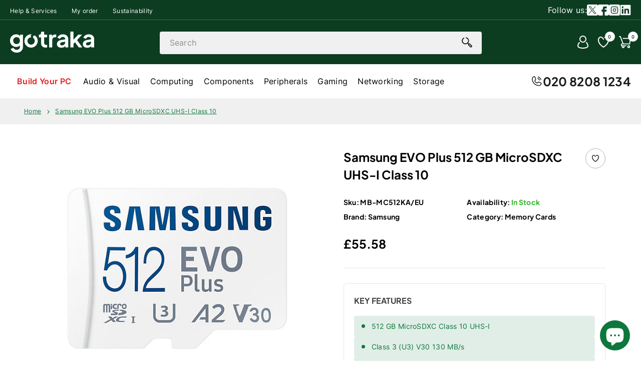

--- FILE ---
content_type: text/css
request_url: https://www.gotraka.com/cdn/shop/t/326/assets/component-header.css?v=20577889138504698321764830188
body_size: 153
content:
#help-nav{background:#0d3d21;border-bottom:1px solid #505f56;display:grid;grid-template-columns:1fr 1fr 1fr;align-items:center;padding-top:.55rem;padding-bottom:.55rem}#help-nav .help-nav__reviews{grid-column:2;justify-self:center;display:flex}#help-nav .help-nav__links{grid-column:1;justify-self:start}.help-nav__link{font-size:1.2rem;line-height:1.5rem;text-decoration:none;color:#fff}.help-nav__link:not(:first-child){margin-left:2.4rem}header.header{display:flex;flex-direction:column;align-items:center;max-height:unset;border-bottom:1px solid #f0f0f0}@media only screen and (max-width:1345px){header.header{padding:0}.header__menu-item.header__top-nav-item{padding:1.6rem 1rem}}@media only screen and (max-width:1170px){header.header{padding:0}}header .header-actions{display:flex;justify-content:space-between;align-items:center;width:100%}header .header__search .field:after,sticky-header.header-wrapper header div.header-mobile-search details-modal.header__search{display:none}@media screen and (min-width:990px){header .header__search{margin:0 2rem}}@media screen and (max-width:890px){#help-nav{grid-template-columns:none;align-content:center;justify-content:center}}@media screen and (max-width:1099px){#help-nav .help-nav__links,header .header__search{display:none}#help-nav .help-nav__reviews img{max-height:18px;width:auto}header .header-mobile-search{width:100%;margin-top:0rem;padding:10px 15px}sticky-header.header-wrapper header div.header-mobile-search details-modal.header__search{display:inline-flex;width:100%}}header.header .header-main{background-color:#0c3d21;padding:22px 0}header.header .header-main .header__icons svg,header.header .header-main .header__icons svg *,header-drawer svg,header-drawer svg *{fill:#fff}header.header .header-main .header__icons .cart-count-bubble,header.header .header-main span.wk-link__count{background-color:#fff;width:2rem;height:2rem;color:#0d3d21;font-weight:600}header.header .header-main a.header__heading-link img{filter:brightness(0) invert(1)}header.header .header-main a.header__heading-link{display:inline-flex}.header-social{grid-column:3;justify-self:end}.header-social{display:flex;align-items:center;gap:15px;color:#fff}.header-social ul.header__list-social{margin:0;display:inline-flex;gap:10px}.header-social ul.header__list-social li.list-social__item a{padding:0!important}.header-social ul.header__list-social svg path{fill:#fff}.header-social ul.header__list-social svg{width:2.2rem;height:2.2rem}header.header .header-menu{width:100%;padding:10px 0}header.header .header-menu .page-width:not(.menu-footer){display:flex;justify-content:space-between;align-items:center;column-gap:20px}header.header .header-menu a.header-tel{display:inline-flex;align-items:center;color:#191c1f;text-decoration:none;font-family:Jakarta-Bold,sans-serif;font-size:24px;gap:5px;transition:.2s all ease-in-out}
/*# sourceMappingURL=/cdn/shop/t/326/assets/component-header.css.map?v=20577889138504698321764830188 */


--- FILE ---
content_type: text/css
request_url: https://www.gotraka.com/cdn/shop/t/326/assets/component-search.css?v=78333199414367104271759915918
body_size: -665
content:
.search__input.field__input{padding-right:5rem;background-color:#f0f0f0;border-radius:4px}form.search .field:after{border-radius:60px;border-color:#afafaf}.search__button{right:.8rem;top:0}.search__button:focus-visible{background-color:rgb(var(--color-background));z-index:2}.search__button:focus{background-color:rgb(var(--color-background));z-index:2}.search__button:not(:focus-visible):not(.focused){box-shadow:inherit;background-color:inherit}.search__button .icon{height:1.8rem;width:1.8rem}input::-webkit-search-decoration{-webkit-appearance:none}

--- FILE ---
content_type: text/css
request_url: https://www.gotraka.com/cdn/shop/t/326/assets/section-main-product.css?v=132133578120020107601763052993
body_size: 2479
content:
.product__free-delivery p,.product__next-day-delivery p,.product__please-call p,.product__text{letter-spacing:.28px}.product{margin:0}.product.grid,.product-content-tabs{padding-left:4.7rem;padding-right:4.7rem}.product.grid,.product-content-tabs{gap:0;padding-top:4.8rem;padding-bottom:5.7rem}.product--no-media{max-width:57rem;margin:0 auto}.product__media-wrapper{padding-left:0;display:flex;position:relative}.product__info-wrapper{padding-left:0;padding-bottom:0}.product-form{display:block}.product__review-stars:empty{padding-bottom:1.6rem}.product__text{margin:0 0 .4rem;font-size:1.4rem;line-height:2.8rem}.no-reviews .product__text{margin:0}.product__title{margin-bottom:0;max-width:calc(100% - 45px)}.product__actions{display:flex;flex-wrap:wrap;margin-bottom:2.4rem}.product__actions .price,.product__actions .price .price__container{height:100%;margin-bottom:2px}.product__actions .price .price__container{display:flex;flex-direction:column;justify-content:center}.product__actions .price .price__sale{line-height:2.4rem}.product__actions .product__actions-btn--sold-out{margin-left:auto}.product__actions .btn{padding:1.6rem 2.4rem;min-height:5.6rem}afterpay-placement[id^=placement-]{margin-bottom:5px!important;font-family:Helvetica,Arial,sans-serif;color:#2c2e2f}.product__stock,.product__info-container .faq-questions,.share-products{margin-bottom:1.6rem}.product.theme-light-mode .product__title .h5,.product.theme-light-mode .product__free-delivery p,.product.theme-light-mode .product__next-day-delivery p,.product.theme-light-mode .product__please-call p,.product.theme-light-mode .product__sku .product__sku-text,.product.theme-light-mode .product__stock .product__stock-text,.product.theme-light-mode .product-info-columns .product-info{color:#000}.product.theme-dark-mode .product__title .h5,.product.theme-dark-mode .product__free-delivery p,.product.theme-dark-mode .product__next-day-delivery p,.product.theme-dark-mode .product__please-call p,.product.theme-dark-mode .product__sku .product__sku-text,.product.theme-dark-mode .product__stock .product__stock-text,.product.theme-dark-mode .product-info-columns .product-info,.product.theme-dark-mode .tpo_option-group_wrapper,.product.theme-dark-mode span.tpo_selected_values_span,.product.theme-dark-mode .tpo_additional-price,.product.theme-dark-mode .tpo_option-type-image-swatches-wrapper span.tpo_option_label,.product.theme-dark-mode .tpo_option-label-container .form__label,.product.theme-dark-mode span.price-item.price-item--sale.price-item--last.tpo_product_price,.product.theme-dark-mode .price--on-sale .price-item--regular,.product.theme-dark-mode .price__regular{color:#fff}.product.theme-dark-mode .product__media-featured img{max-height:70vh;width:auto}.product.theme-dark-mode .mz-figure,.product.theme-dark-mode .mz-zoom-window,.product.theme-dark-mode .mz-zoom-window *{background-color:transparent!important}.product.theme-dark-mode .MagicZoom,.product.theme-dark-mode .MagicZoom>figure>img,.product.theme-dark-mode .MagicZoom>img,.product.theme-dark-mode .mz-zoom-window img{max-height:unset!important}.tpo_swatches-label_position{text-decoration:none}.product.theme-dark-mode *::selection{background:#0e773c}body[data-tpo-dark-mode] .product__info-container .product__actions-price{margin-bottom:0!important}@media screen and (min-width: 750px){body[data-tpo-dark-mode] .product__info-container .product__actions-price{padding-top:30px}}.tpo_option-set-wrapper{width:100%}.product.theme-dark-mode span.tpo_selected_values_span,.product.theme-dark-mode .tpo_additional-price,.product.theme-dark-mode .price--on-sale .price-item--regular{opacity:.8}.product.theme-dark-mode .grid__item.product__info-wrapper .wk-button .wk-button__icon svg{fill:#fff}.tpo_option-container{margin-bottom:0!important}.tpo_option-container .tpo_option-group_wrapper{border-bottom:1px solid #6c757d;padding:15px 0}.tpo_option-container .tpo_option-group_wrapper .tpo_option-group_child-wrapper .tpo_option-container{padding:7.5px 0}.tpo_option-container .tpo_option-group_wrapper .tpo_option-group_child-wrapper .tpo_option-container .tpo_option-label-container span.form__label{font-size:16px;font-weight:600}body[data-tpo-custom-style]{--tpo-font-body-family: "Inter-Regular" !important;--tpo-font-heading-family: "jakarta-bold" !important}@media (min-width: 750px){.tpo_option-container .tpo_option-group_wrapper span.form__label{font-size:18px;line-height:27px}.product__free-delivery p,.product__next-day-delivery p,.product__please-call p,.product__sku .product__sku-text,.product__stock .product__stock-text,.product-info-columns .product-info{font-size:1.4rem}.product__actions-price{padding-bottom:30px;margin-bottom:30px}}@media (max-width: 749px){.product__free-delivery p,.product__next-day-delivery p,.product__please-call p,.product__sku .product__sku-text,.product__stock .product__stock-text,.product-info-columns .product-info{font-size:1.28rem}.product__actions-price{padding-bottom:20px;margin-bottom:20px}}.product__sku .product__sku-text{margin-bottom:1.6rem;margin-top:.8rem}.product__sku .product__sku-text,.product-info-columns .product-info{line-height:1.4rem}.product__free-delivery,.product__next-day-delivery,.product__please-call{margin-bottom:1.6rem;display:flex;flex-direction:row}.product__please-call{align-items:center}.product__free-delivery img,.product__next-day-delivery img,.product__please-call img{width:auto;max-height:20px;margin-right:1.2rem}.product__please-call img{max-height:12px}.product__drawer-specifications a,.product__please-call a,.product__stock a{color:#0e773c}.product .product__accordion{border-top:1px solid #f0f0f0;padding:2.4rem 0 3.2rem;cursor:pointer}.product .product__accordion-title{display:flex;justify-content:space-between;align-items:center}@media screen and (max-width: 989px){.product.grid{padding:4.7rem 2.4rem 5.7rem}.product__title .h5{font-size:1.6rem}.product .product__accordion{padding:1.4rem 0 2.2rem}.product .product__accordion .product__accordion-title h2{font-size:1.8rem}}.product .product__accordion-title #Arrow_Dropdown_{transform:rotate(270deg)}.product__drawer hr{margin:1.6rem 0}.product__accordion--description hr{margin:1rem;background-color:transparent}.product__description,.product__description p{font-size:1.4rem;line-height:2.4rem;letter-spacing:.28px}.product__description p.ice_warranty{word-break:break-all}.product__accordion .product__accordion-title h2,.product__drawer .product__drawer-title h2,.product__drawer__accordion .accordion__question h3{font-size:2rem;line-height:2.8rem;font-family:Jakarta-Bold,sans-serif}.accordion__review-wrapper{margin:0 auto 0 .8rem}.product__drawer .product__drawer-title.product__drawer-title--large h2{line-height:3.2rem}.product__accordion--description.product__accordion .product__accordion-title,.product__drawer .product__drawer-title{margin-bottom:2.4rem}.product__drawer .product__drawer-title.product__drawer-title--large{padding-bottom:4.8rem;border-bottom:1px solid #f0f0f0}.product-form__quantity .form__label{margin-bottom:.2rem;display:none}.product-form__quantity .quantity{height:100%;min-height:56px}.product-form__quantity .quantity svg{width:18px;height:18px}quantity-input.quantity button{background:transparent;border:none}.product-form__input.product-form__quantity quantity-input.quantity{display:flex;align-items:center;min-width:165px;border-color:#e4e7ea;border-radius:0;border-width:2px}.product-form__input.product-form__quantity quantity-input.quantity *{flex:1;border:none;fill:#000}.product-form__input.product-form__quantity quantity-input.quantity button{display:flex;align-items:center;justify-content:center;outline:none}.product-form__quantity .quantity svg{width:18px;height:18px;max-width:18px;pointer-events:none}.product-form__quantity .quantity__input{color:#000;border-color:#000;height:100%;width:100%;margin:0;padding:1.5rem .6rem}.product-form__quantity .quantity__input::-webkit-inner-spin-button,.product-form__quantity .quantity__input::-webkit-outer-spin-button{-webkit-appearance:none;margin:0}.product-form__quantity .quantity__input[type=number]{-moz-appearance:textfield}.product-form__quantity .quantity__input:focus-visible{outline-offset:0rem}@media screen and (max-width: 1280px){.product.grid .product__actions .product-form__input{margin:0}.product__actions .product__actions-price{margin-bottom:2.4rem}.product__actions .product__actions-btn,.product__actions .product__actions-btn .btn{width:100%}}body.template-type--product[data-tpo-custom-style] .product__info-container{display:flex;flex-flow:column}body.template-type--product[data-tpo-custom-style] .product__actions .product-form__input.product-form__quantity{display:none}@media (min-width: 1381px){.product__info-container .product-form__buttons.show-buy-now button[name=buy]{max-width:180px}.product__info-container .product-form__buttons.show-buy-now button.product-form__submit.btn.btn-primary{max-width:calc(100% - 200px)}}@media only screen and (max-width: 1380px) and (min-width: 749px){.product__actions{flex-wrap:wrap}.product__info-container .product-form__buttons.show-buy-now button[name=buy]{max-width:150px}.product__info-container .product-form__buttons.show-buy-now button.product-form__submit.btn.btn-primary{max-width:calc(100% - 170px)}}.product.grid--2-col-tablet .grid__item.product__info-wrapper{position:relative}@media screen and (min-width: 990px){.product.grid--2-col-tablet .grid__item.product__media-wrapper{width:calc(59% - 16px)}.product.grid--2-col-tablet .grid__item.product__info-wrapper{width:33%;padding:0 48px}}.product__drawer{position:fixed;top:0;right:0;height:100vh;width:100%;max-width:52.8rem;z-index:100;visibility:visible;overflow-y:auto;transition:transform 1s}.product__drawer[aria-expanded=false]{transform:translate(53rem)}.product__drawer[aria-expanded=true]{transform:translate(0)}.product__drawer .product__actions,.product__drawer .product__drawer-wrapper{background:#fff}.product__drawer .product__drawer-wrapper{padding:3.2rem 4.8rem 4.8rem;border-top:1px solid #f0f0f0}.product__drawer .product__actions{padding:1.6rem 2.4rem 2.4rem;margin:0;align-items:center}.product__drawer .product__actions .btn{margin-bottom:0}.product__drawer .product__drawer-close{display:flex;justify-content:flex-end;margin-bottom:2.4rem}.product__drawer .product__drawer-close .close-icon{border-radius:50%;border:1px solid #afafaf;width:40px;height:40px;display:flex;align-items:center;justify-content:center;background:#fff}.close-icon svg,.product__drawer__accordion .accordion__question svg{height:20px;width:20px}.product__drawer--faq .btn{width:100%;margin-top:16rem}.product-form__error-message-wrapper{margin-bottom:1.8rem;color:#cc4e00}.product__drawer-specifications{position:sticky;bottom:0;display:flex;justify-content:center;align-items:center;background-color:#fff;padding:3.2rem 3.5rem;border-top:1px solid #f0f0f0}.product__drawer-specifications a{font-family:Inter-semibold,sans-serif}@media screen and (min-width: 750px){.product.grid--2-col-tablet .grid__item.product__media-wrapper{width:calc(50% - 16px)}.product.grid--2-col-tablet .grid__item.product__info-wrapper{width:45%;padding:0 24px}.product__drawer[aria-expanded=true]{background:#fff}}.product-content-tabs,.product-list-tabs{overflow:hidden}.product__swiper-container .product__media-swiper{top:0!important;padding-bottom:2px}@media screen and (max-width: 749px){.product.grid{padding:0}.product__info-wrapper,.product__media-featured{padding:1.6rem 2.4rem 1.8rem}.product-content-tabs,.product-list-tabs{padding:0}.product .product__accordion .product__accordion-title h2{font-size:1.8rem}.product__title .h5{font-family:Jakarta-Bold,sans-serif;line-height:27px;margin-bottom:20px}.product__actions{margin-bottom:4rem;flex-wrap:wrap;align-items:center}.product__actions .price .price-item--regular{line-height:1.6rem}.product__actions .product-form__input,.product__actions .product__actions-price{margin-bottom:0}.product-form__quantity .quantity__input{-webkit-appearance:none;appearance:none;margin:0}.product__actions .btn{padding:1.6rem 1.2rem}.product__info-container .product-form__buttons button[name=buy]{max-width:140px}.product.grid .product__actions .product-form__input{margin:0}.product__actions .product__actions-btn,.product__actions .product__actions-btn .btn{width:auto}.product__actions .product__actions-btn.product__actions-btn--sold-out{width:100%;display:flex;justify-content:center;margin-top:.8rem}.product__drawer[aria-expanded=true]{padding-top:156px;width:100vw;max-width:100vw}.product__drawer--faq .btn{margin-top:2rem}.product__drawer .product__drawer-close{position:absolute;top:92px;left:0;width:100vw;justify-content:center}.product__drawer .product__drawer-wrapper{min-height:calc(100vh - 156px);padding:1.6rem 2.4rem 2.4rem}#product__drawer--faq.product__drawer .product__drawer-wrapper{padding-bottom:13rem}.product__drawer .product__drawer-title{margin-bottom:1.6rem}.product__drawer .product__drawer-title h2{font-size:2.4rem}@-moz-document url-prefix(){.product__drawer-specifications{padding:3.2rem 3.5rem 8rem}}}.product__drawer__accordion .accordion__question[aria-expanded=true] svg{transform:rotate(180deg)}.product__drawer__accordion .accordion__question:first-of-type{padding:0 0 1.6rem;border:none}.product__drawer__accordion .accordion__question{padding:1.7rem 0 1.6rem;border-top:1px solid #f0f0f0;display:flex;justify-content:space-between}.product__drawer__accordion .accordion__question h3{max-width:calc(100% - 20px)}.product__drawer__accordion .accordion__answer{overflow:hidden;margin-bottom:3.2rem;transition:height 1s}.product__drawer__accordion .accordion__answer[aria-expanded=false]{height:0}.product__drawer__accordion .accordion__answer[aria-expanded=true]{height:auto}.quantity-select-label{display:none}.product-info-columns,.custom-variant-pickers{display:grid}@media (min-width: 750px){.product-info-columns{grid-template-columns:1fr 1fr}.custom-variant-pickers{grid-template-columns:1fr}.product-info-columns,.custom-variant-pickers{gap:15px;margin:30px 0}}@media (max-width: 749px){.product-info-columns{grid-template-columns:1fr 1fr}.custom-variant-pickers{grid-template-columns:1fr}.product-info-columns,.custom-variant-pickers{gap:10px;margin:15px 0}}.product-info-columns .product-info{color:#5f6c72}.product-info-columns .product-info b{color:#000}span.product-availability.in-stock{color:#2db224}span.product-availability.out-of-stock{color:maroon}.custom-variant-pickers .custom-variant-picker{display:flex;flex-flow:column;gap:5px}.custom-variant-pickers .custom-variant-picker select.custom-variant{height:44px;padding:0 10px;border-color:#e4e7e9;border-radius:4px}.product__actions-price{border-bottom:1px solid #E4E7E9}.product__actions{margin-top:30px;display:flex;gap:15px}.product-info-block{padding:20px;border:1px solid #E4E7E9;border-radius:6px}.product-bullet-points ul{padding-left:0;margin-bottom:0;display:flex;flex-flow:column;gap:15px}.product-bullet-points ul li{list-style:none;background-color:#0d763b1f;padding:10px 20px 10px 35px;font-size:14px;line-height:21px;color:#0e773c;border-radius:4px;position:relative}.product-bullet-points ul li:nth-of-type(n+5){display:none}.product-bullet-points ul li:before{content:"";width:7px;height:7px;position:absolute;border-radius:50%;left:15px;top:0;bottom:0;background-color:#10773c;margin:auto}.product__actions .product__actions-btn,.product__actions .product__actions-btn .btn{width:100%}.product-info-block.product-list-payment ul.list.list-payment{justify-content:flex-start;padding-right:0;margin-top:10px}@media (min-width: 992px){.product__media-featured a#zoomer{min-height:540px;object-position:center}}body.template-type--product .mz-expand .mz-image-stage .mz-nav-controls{display:block!important}body.template-type--product .mz-image-stage *:before{background-color:#fff!important}body.template-type--product .mz-expand button.mz-button.mz-button-next,button.mz-button.mz-button-prev{top:calc(90% + 1rem)!important}.product.theme-dark-mode{background-color:#212529;color:#fff}.product.theme-dark-mode .delivery-banner{background-color:#383838!important}.product.theme-dark-mode .help-context{background-color:#383838}.product:not(.theme-dark-mode) .help-context{background-color:#e9f6f0}@media screen and (max-width: 749px){.product__media-featured .help-context{display:none}}.help-context *{color:inherit}.help-context strong:first-child{font-size:22px;line-height:22px}.help-context{text-align:left;padding:12px;border-radius:6px;font-size:15px;margin-top:15px;border-left:4px solid #2da572}
/*# sourceMappingURL=/cdn/shop/t/326/assets/section-main-product.css.map?v=132133578120020107601763052993 */


--- FILE ---
content_type: text/css
request_url: https://www.gotraka.com/cdn/shop/t/326/assets/component-rte.css?v=36653850944619939421759915918
body_size: 47
content:
.rte table,.rte table p{font-size:1.4rem;line-height:1.5}.rte:after{clear:both;content:'';display:block}.rte>p:first-child{margin-top:0}.rte li:last-child,.rte>p:last-child{margin-bottom:0}.rte img{height:auto;max-width:100%;border:var(--media-border-width) solid rgba(var(--color-foreground),var(--media-border-opacity));border-radius:var(--media-radius);box-shadow:var(--media-shadow-horizontal-offset) var(--media-shadow-vertical-offset) var(--media-shadow-blur-radius) rgba(var(--color-shadow),var(--media-shadow-opacity));margin-bottom:var(--media-shadow-vertical-offset)}.rte ul{padding-left:2rem}.rte li{list-style:inherit}.rte a{color:rgba(var(--color-link),var(--alpha-link));text-underline-offset:0.3rem;text-decoration-thickness:0.1rem;transition:text-decoration-thickness var(--duration-short) ease}.rte a:hover{color:rgb(var(--color-link));text-decoration-thickness:0.2rem}.rte blockquote{display:inline-flex}.rte blockquote>*{margin:-.5rem 0}.rte table{table-layout:fixed;box-shadow:none;margin-bottom:0;width:100%;border-top:1px solid #000}.rte table p{margin:0}.rte .table-wrapper{width:100%;overflow:hidden;margin:50px 0;position:relative}.rte table td{border:none;vertical-align:text-top;padding:1.6rem;letter-spacing:.32px}.rte table tr{position:relative;border-bottom:1px solid #000;width:100%}.rte table tr td:first-child,.rte table tr:first-of-type td{font-family:Inter-Bold;color:#3a3532}.article-template .rte table tr td:first-child,.article-template .rte table tr:first-of-type td{font-family:Inter-Regular}.article-template .rte table tr td strong,.article-template .rte table tr:first-of-type strong{font-family:Inter-Bold}.rte table tbody{overflow:auto}.rte table tr td:first-child{width:24%;left:-1px;top:0;z-index:2;position:sticky;background-color:#fff;padding-left:1px;min-width:86px}.rte table tr td:first-child:after{content:'';position:absolute;height:100%;width:25px;top:0;right:-25px;z-index:51;background:linear-gradient(90deg,#fff 0,#fffFFF00 100%) no-repeat padding-box}.rte .table-wrapper .table-scroller-left,.rte .table-wrapper .table-scroller-right{padding:20px;cursor:pointer;position:relative;background:0 0;border:none}.rte .table-wrapper .table-scroller-left:before,.rte .table-wrapper .table-scroller-right:before{content:"";background-image:url(chevron.svg);display:block;width:32px;height:32px;background-repeat:no-repeat;background-position:center center;background-size:100%}.rte .table-wrapper .table-scroller-left{transform:rotate(90deg)}.rte .table-wrapper .table-scroller-right{transform:rotate(-90deg)}.rte .table-nav{width:100%;display:flex;justify-content:space-between;padding-left:0}@media screen and (min-width:990px){.rte table,.rte table p{font-size:1.6rem}.rte table tr td:first-child{min-width:142px;width:17%}.rte table tr:first-of-type td{white-space:nowrap}.rte .table-wrapper .table-scroller-right{margin-right:-20px}.rte .table-wrapper .table-scroller-left{margin-left:-20px}.rte .table-nav{padding-left:17%}}

--- FILE ---
content_type: text/css
request_url: https://www.gotraka.com/cdn/shop/t/326/assets/component-slider.css?v=178258531544813651121759915918
body_size: 1320
content:
slider-component{--desktop-margin-left-first-item:max(5rem, calc((100vw - var(--page-width) + 10rem - var(--grid-desktop-horizontal-spacing)) / 2));position:relative;display:block}slider-component.slider-component-full-width{--desktop-margin-left-first-item:1.5rem}@media screen and (max-width:749px){slider-component.page-width{padding:0 1.5rem}.slider.slider--mobile{position:relative;flex-wrap:inherit;overflow-x:auto;scroll-snap-type:x mandatory;scroll-behavior:smooth;scroll-padding-left:1.5rem;-webkit-overflow-scrolling:touch;margin-bottom:1rem}.slider.slider--mobile .slider__slide{margin-bottom:0;padding-top:max(var(--focus-outline-padding),var(--shadow-padding-top));padding-bottom:max(var(--focus-outline-padding),var(--shadow-padding-bottom))}.slider.slider--mobile.contains-card--standard .slider__slide:not(.collection-list__item--no-media){padding-bottom:var(--focus-outline-padding)}.slider.slider--mobile.contains-content-container .slider__slide{--focus-outline-padding:0rem}}@media screen and (min-width:749px) and (max-width:990px){slider-component.page-width{padding:0 5rem}}.slider__slide{--focus-outline-padding:0.5rem;--shadow-padding-top:calc(var(--shadow-vertical-offset) * -1 + var(--shadow-blur-radius));--shadow-padding-bottom:calc(var(--shadow-vertical-offset) + var(--shadow-blur-radius));flex-shrink:0;padding-bottom:0}.slider__slide:not(.content__column){scroll-snap-align:start}.blog-section-wrapper .slider.slider--tablet,.collection-list-wrapper .slider.slider--tablet,.product-carousel-wrapper .slider.slider--tablet{display:flex;position:relative;flex-wrap:inherit;overflow-x:auto;scroll-snap-type:x mandatory;scroll-behavior:smooth;-webkit-overflow-scrolling:touch;margin-bottom:1rem}.blog-section-wrapper slideshow-component .slider.slider--tablet{margin:0;padding:0}.blog-section-wrapper .slider.slider--tablet .slider__slide,.collection-list-wrapper .slider.slider--tablet .slider__slide,.product-carousel-wrapper .slider.slider--tablet .slider__slide{margin-bottom:0;padding-top:max(var(--focus-outline-padding),var(--shadow-padding-top));padding-bottom:max(var(--focus-outline-padding),var(--shadow-padding-bottom));padding:0}.blog-section-wrapper .slider.slider--tablet.contains-card--standard .slider__slide:not(.collection-list__item--no-media),.collection-list-wrapper .slider.slider--tablet.contains-card--standard .slider__slide:not(.collection-list__item--no-media),.product-carousel-wrapper .slider.slider--tablet.contains-card--standard .slider__slide:not(.collection-list__item--no-media){padding-bottom:var(--focus-outline-padding)}.blog-section-wrapper .slider.slider--tablet.contains-content-container .slider__slide,.collection-list-wrapper .slider.slider--tablet.contains-content-container .slider__slide,.product-carousel-wrapper .slider.slider--tablet.contains-content-container .slider__slide{--focus-outline-padding:0rem}.slider--everywhere{position:relative;flex-wrap:inherit;overflow-x:auto;scroll-snap-type:x mandatory;scroll-behavior:smooth;-webkit-overflow-scrolling:touch;margin-bottom:1rem}.slider.slider--everywhere .slider__slide{margin-bottom:0;scroll-snap-align:center}@media screen and (min-width:990px){.slider-component-desktop.page-width{max-width:none}.slider--desktop{position:relative;flex-wrap:inherit;overflow-x:auto;scroll-snap-type:x mandatory;scroll-behavior:smooth;-webkit-overflow-scrolling:touch;margin-bottom:1rem;scroll-padding-left:var(--desktop-margin-left-first-item)}.slider.slider--desktop .slider__slide{margin-bottom:0;padding-top:max(var(--focus-outline-padding),var(--shadow-padding-top));padding-bottom:max(var(--focus-outline-padding),var(--shadow-padding-bottom))}.slider--desktop .slider__slide:first-child{margin-left:var(--desktop-margin-left-first-item);scroll-margin-left:var(--desktop-margin-left-first-item)}.slider.slider--desktop .slider__slide:last-child{margin-right:5rem}.slider-component-full-width .slider--desktop{scroll-padding-left:1.5rem}.slider-component-full-width .slider--desktop .slider__slide:first-child{margin-left:1.5rem;scroll-margin-left:1.5rem}.slider-component-full-width .slider--desktop .slider__slide:last-child{margin-right:1.5rem}.slider--desktop.grid--5-col-desktop .grid__item{width:calc((100% - var(--desktop-margin-left-first-item))/ 5 - var(--grid-desktop-horizontal-spacing) * 2)}.slider--desktop.grid--4-col-desktop .grid__item{width:calc((100% - var(--desktop-margin-left-first-item))/ 4 - var(--grid-desktop-horizontal-spacing) * 3)}.slider--desktop.grid--3-col-desktop .grid__item{width:calc((100% - var(--desktop-margin-left-first-item))/ 3 - var(--grid-desktop-horizontal-spacing) * 4)}.slider--desktop.grid--2-col-desktop .grid__item{width:calc((100% - var(--desktop-margin-left-first-item))/ 2 - var(--grid-desktop-horizontal-spacing) * 5)}.slider--desktop.grid--1-col-desktop .grid__item{width:calc((100% - var(--desktop-margin-left-first-item)) - var(--grid-desktop-horizontal-spacing) * 9)}.slider.slider--desktop.contains-card--standard .slider__slide:not(.collection-list__item--no-media){padding-bottom:var(--focus-outline-padding)}.slider.slider--desktop.contains-content-container .slider__slide{--focus-outline-padding:0rem}.blog-section-wrapper .slider-counter--dots,.slider:not(.slider--everywhere):not(.slider--desktop):not(.collection-list):not(.blog__posts):not(.product-carousel)+.slider-buttons{display:none}}.swiper__homepage .slider-button.swiper-button-next:after,main .slider-button.slider-button--next svg.icon{margin-left:3px}.swiper__homepage .slider-button.swiper-button-prev:after,main .slider-button.slider-button--prev svg.icon{margin-right:3px}@media (prefers-reduced-motion){.slider{scroll-behavior:auto}}.slider{scrollbar-color:rgb(var(--color-foreground)) rgba(var(--color-foreground),0.04);-ms-overflow-style:none;scrollbar-width:none}.slider::-webkit-scrollbar{height:.4rem;width:.4rem;display:none}.no-js .slider{-ms-overflow-style:auto;scrollbar-width:auto}.no-js .slider::-webkit-scrollbar{display:initial}.slider::-webkit-scrollbar-thumb{background-color:rgb(var(--color-foreground));border-radius:.4rem;border:0}.slider::-webkit-scrollbar-track{background:rgba(var(--color-foreground),.04);border-radius:.4rem}.slider-counter{display:flex;justify-content:center;min-width:4.4rem}.slider-counter__link{padding:1rem}.slider-counter__link--dots .dot{width:1.2rem;height:1.2rem;border-radius:50%;background-color:#fff;padding:0;display:block}.slider-counter__link--active.slider-counter__link--dots .dot,main .slider-button:hover{background-color:#073e1e}@media screen and (forced-colors:active){.slider-counter__link--active.slider-counter__link--dots .dot{background-color:CanvasText}}.slider-counter__link--dots:not(.slider-counter__link--active):hover .dot{border-color:rgb(var(--color-foreground))}.slider-counter__link--dots .dot,.slider-counter__link--numbers{transition:transform .2s ease-in-out}.slider-counter__link--active.slider-counter__link--numbers,.slider-counter__link--dots:not(.slider-counter__link--active):hover .dot,.slider-counter__link--numbers:hover{transform:scale(1.1)}.slider-counter__link--numbers{color:rgba(var(--color-foreground),.5);text-decoration:none}.slider-counter__link--numbers:hover{color:rgb(var(--color-foreground))}.slider-counter__link--active.slider-counter__link--numbers{text-decoration:underline;color:rgb(var(--color-foreground))}.slider-buttons{display:flex;align-items:center;justify-content:center}@media screen and (min-width:750px){.slider.slider--tablet-up{position:relative;flex-wrap:inherit;overflow-x:auto;scroll-snap-type:x mandatory;scroll-behavior:smooth;scroll-padding-left:1rem;-webkit-overflow-scrolling:touch}.slider.slider--tablet-up .slider__slide{margin-bottom:0}.slider-counter--dots{margin:0 1.2rem}.slider--mobile+.slider-buttons{display:none}}.slider-button{color:rgba(var(--color-foreground),.75);background:0 0;border:none;cursor:pointer;width:44px;height:44px;display:flex;align-items:center;justify-content:center}.swiper-button-next:after,.swiper-button-prev:after{font-size:18px}main .slider-button{top:50%;border-radius:50%;background-color:#0e773c;z-index:52;color:#fff;width:48px;height:48px;position:absolute}main .slider-button svg.icon{height:25px;width:25px}main .slider-button.slider-button--prev{left:6.25vw}main .slider-button.slider-button--next{right:6.25vw}@media screen and (max-width:749px){.slider-counter__link{padding:.7rem}main .slider-button{width:40px;height:40px}main .slider-button svg.icon{height:12.5px;width:12.5px}main .slider-button.slider-button--prev{left:4vw}main .slider-button.slider-button--next{right:4vw}}.collection-list-wrapper .slider.slider--tablet .blog-section-wrapper .slider.slider--tablet,.product-carousel-wrapper .slider.slider--tablet{margin:0;position:relative;padding-inline-start:0}.slider-button .icon{height:.6rem}.slider-button--next .icon{transform:rotate(-90deg)}.slider-button--prev .icon{transform:rotate(90deg)}.swiper__homepage{padding:0 120px}.swiper__homepage .slider-button.swiper-button-prev{left:9rem}.swiper__homepage .slider-button.swiper-button-next{right:9rem}.collection-list-wrapper .swiper-slide{width:402px;border-radius:10px;overflow:hidden;position:relative;height:402px}.blog-section-wrapper .blog-posts__swiper .swiper-slide,.product-carousel-wrapper .product-carousel__swiper .swiper-slide{width:402px;height:auto}@media screen and (min-width:990px){.card-tiles-wrapper .slider-button,.collection-list-wrapper slideshow-component .slider-counter,.swiper-horizontal>.swiper-scrollbar,.swiper-scrollbar.swiper-scrollbar-horizontal{display:none}.swiper__homepage:after,.swiper__homepage:before{content:'';position:absolute;height:100%;width:120px;top:0;z-index:51}.swiper__homepage:after{right:0}.swiper__homepage:before{left:0}.blog-section-wrapper .blog-posts__swiper:after,.collection-list-wrapper .collection-list__swiper:after,.product-recommendations.product-carousel-wrapper .product-carousel__swiper:after{background:linear-gradient(270deg,#fff 0,#fffFFF00 100%) no-repeat padding-box}.product-carousel-wrapper:not(.product-recommendations) .product-carousel__swiper:after{background:linear-gradient(270deg,#f0f0f0 0,#f0f0F000 100%) no-repeat padding-box}.blog-section-wrapper .blog-posts__swiper:before,.collection-list-wrapper .collection-list__swiper:before,.product-recommendations.product-carousel-wrapper .product-carousel__swiper:before{background:linear-gradient(90deg,#fff 0,#fffFFF00 100%) no-repeat padding-box}.product-carousel-wrapper:not(.product-recommendations) .product-carousel__swiper:before{background:linear-gradient(90deg,#f0f0f0 0,#f0f0F000 100%) no-repeat padding-box}.card-tiles-wrapper .swiper__homepage{padding:0}}@media screen and (max-width:989px){.no-js slider-component .slider{padding-bottom:3rem}.slider.slider--tablet{position:relative;flex-wrap:inherit;overflow-x:auto;scroll-snap-type:x mandatory;scroll-behavior:smooth;scroll-padding-left:1.5rem;-webkit-overflow-scrolling:touch;margin-bottom:1rem}.slider.slider--tablet:not(.two-column__content) .slider__slide{margin-bottom:0;padding-top:max(var(--focus-outline-padding),var(--shadow-padding-top));padding-bottom:max(var(--focus-outline-padding),var(--shadow-padding-bottom))}.slider.slider--tablet.contains-card--standard .slider__slide:not(.collection-list__item--no-media){padding-bottom:var(--focus-outline-padding)}.slider.slider--tablet.contains-content-container .slider__slide{--focus-outline-padding:0rem}.slider--desktop:not(.slider--tablet)+.slider-buttons,main .blog-section-wrapper .slider-button,main .card-tiles-wrapper .slider-button,main .collection-list-wrapper .slider-button,main .product-carousel-wrapper .slider-button,main .two-column-wrapper .slider-button{display:none}.card-tiles-wrapper .slider.slider--tablet,.two-column-wrapper .slider.slider--tablet{display:flex;overflow-x:auto;scroll-snap-type:x mandatory;scroll-behavior:smooth;-webkit-overflow-scrolling:touch;margin:0;position:relative}.card-tiles-wrapper .slider.slider--tablet{flex-wrap:inherit;scroll-padding-left:1.5rem;padding-inline-start:0}.two-column-wrapper .slider.slider--tablet{flex-wrap:inherit;padding:0}.card-tiles-wrapper .slider.slider--tablet .slider__slide{margin-bottom:0;padding-top:max(var(--focus-outline-padding),var(--shadow-padding-top));padding-bottom:max(var(--focus-outline-padding),var(--shadow-padding-bottom));padding:0;width:342px}.card-tiles-wrapper .slider.slider--tablet.contains-card--standard .slider__slide:not(.collection-list__item--no-media){padding-bottom:var(--focus-outline-padding)}.card-tiles-wrapper .slider.slider--tablet.contains-content-container .slider__slide{--focus-outline-padding:0rem}.slider-counter__bar{width:100%}.slider-counter__bar .slideshow__control-wrapper{margin:24px 32px;width:100%;border:1px solid #f0f0f0;border-radius:2px;height:5px;overflow:hidden}.two-column-wrapper .slider-counter__bar .slideshow__control-wrapper{margin:43px 32px 0;background:#fff}.slider-counter__bar .slider-counter__link{padding:0;width:100%;margin:0}.slider-counter__bar .slider-counter__link--dots .dot{width:100%;height:100%;border-radius:2px}.slider-counter__bar.slider-counter--dots .slider-counter__link--dots.slider-counterlink--active .dot{background-color:#0e773c}.swiper__homepage{padding:0 16px 59px}.swiper__homepage .slider-button.swiper-button-prev{left:4vw}.swiper__homepage .slider-button.swiper-button-next{right:4vw}.collection-list-wrapper .swiper-slide{height:218px;width:326px}.blog-section-wrapper .blog-posts__swiper .swiper-slide{width:326px}.product-carousel-wrapper .product-carousel__swiper .swiper-slide{width:326px;display:flex}.swiper-scrollbar.swiper-scrollbar-horizontal,.swiper__homepage.swiper-horizontal>.swiper-scrollbar{left:32px;bottom:32px;width:calc(100vw - 64px);height:5px;border:1px solid #f0f0f0;border-radius:2px;margin: auto;left: 0;right: 0;}.swiper__homepage .swiper-scrollbar-drag{background:#073e1e}}

--- FILE ---
content_type: text/css
request_url: https://www.gotraka.com/cdn/shop/t/326/assets/component-loading-overlay.css?v=146975206117695131051759915918
body_size: -630
content:
#loading-overlay{background:#fff;height:100vh;width:100vw;position:fixed;top:0;left:0;z-index:100;display:flex;align-items:center;justify-content:center}#loading-overlay svg{max-width:100px;max-height:100px;animation:2s linear infinite rotator}@keyframes rotator{0%{-ms-transform:rotate(360deg);-moz-transform:rotate(360deg);-webkit-transform:rotate(360deg);-o-transform:rotate(360deg);transform:rotate(360deg)}to{-ms-transform:rotate(0);-moz-transform:rotate(0);-webkit-transform:rotate(0);-o-transform:rotate(0);transform:rotate(0)}}
/*# sourceMappingURL=/cdn/shop/t/326/assets/component-loading-overlay.css.map?v=146975206117695131051759915918 */


--- FILE ---
content_type: text/css
request_url: https://www.gotraka.com/cdn/shop/t/326/assets/component-product-specification.css?v=25275620498922830321764354411
body_size: -34
content:
.product-specifications:not(.specification-grid){padding:6rem 0 8rem;background:#f0f0f0;margin-bottom:0rem}.product-specifications .product-specifications__header{padding:0 4.8rem 3.2rem}.product-specifications .product-specifications__header h2{color:#000}.product-specifications .product-specifications__swiper{padding:0 8.8rem 4.8rem}.product-specifications .specification-slide{max-width:40.6rem;height:auto}.product-specifications .specification-slide table{width:100%}.specification-slide table thead th{text-align:left;font-size:2rem;line-height:2.8rem;color:#0e773c;font-family:Jakarta-Bold, sans-serif;padding:0 0 2.4rem;word-break:break-word}.specification-slide table,.specification-slide td,.specification-slide tr{table-layout:fixed;border-collapse:collapse}.specification-slide table td{border:none;vertical-align:text-top;padding:1.3rem 0;letter-spacing:.28px;font-size:1.4rem;line-height:1.7rem;word-wrap:break-word}.specification-slide table tr{border-bottom:1px solid #afafaf}.specification-slide table td:first-of-type{font-family:Inter-Bold}.specification-slide table tr td:last-of-type{text-align:right}.product-specifications__swiper .swiper-scrollbar.swiper-scrollbar-horizontal,.product-specifications__swiper.swiper-horizontal>.swiper-scrollbar{display:block;left:27.5vw;bottom:0;width:45vw;height:5px;border:none;border-radius:2px;background:#fff}.product-specifications .swiper-scrollbar-drag{background:#0e773c}.product-specifications__swiper .swiper-button-prev{left:24px}.product-specifications__swiper .swiper-button-next{right:24px}.product-specifications__swiper:after,.product-specifications__swiper:before{content:'';position:fixed;height:100%;width:48px;top:0;z-index:51}.product-specifications__swiper:before{background:linear-gradient(90deg,#f0f0f0 0,#f0f0F000 100%) no-repeat padding-box;left:-48px}.product-specifications__swiper .swiper-wrapper:after{background:linear-gradient(270deg,#f0f0f0 0,#f0f0F000 100%) no-repeat padding-box;right:-48px}.product-specifications__tables[aria-expanded=false]{max-height:315px}.product-specifications__tables[aria-expanded=false] .swiper-wrapper .swiper-slide:after{content:'';position:absolute;bottom:0;left:0;width:100vw;height:88px;z-index:2;background:linear-gradient(0deg,#f0f0f0 0,#f0f0F000 100%) no-repeat padding-box}.product-specifications__tables[aria-expanded=false] .specification-slide{max-height:280px;overflow:hidden}.product-specifications .btn[aria-label=hide-specification]{background:#073e1e}.product-specifications__tables--mobile{display:none}@media screen and (max-width:749px){.product-specifications .product-specifications__header .btn,.product-specifications__tables--desktop,.specification-slide table thead,.specification-tables[aria-hidden=true]{display:none}.product-specifications__tables--mobile{display:block}.product-specifications{padding:4rem 0 6rem}.product-specifications .product-specifications__header{padding:0 2.4rem 4rem}.specification-tables{padding:0 2.4rem}.specifications__mobile-nav__swiper.swiper{margin-bottom:.8rem;padding-right:50px}.specifications__mobile-nav{margin-bottom:1.6rem}.specifications__mobile-nav.swiper-wrapper{padding:0 2.4rem}.specifications__mobile-nav__swiper.swiper .swiper-scrollbar.swiper-scrollbar-horizontal{bottom:0;border:none;border-radius:2px;background:#fff;left:24px;width:calc(100vw - 48px)}.specifications__mobile-nav .swiper-slide{width:auto}.specifications__mobile-nav div button{font-size:2rem;line-height:2.8rem;font-family:Jakarta-Bold, sans-serif;border:none;padding:0;background-color:transparent;color:#000}.specifications__mobile-nav div button[aria-current=true]{color:#0e773c;text-decoration:underline}}

--- FILE ---
content_type: text/css
request_url: https://www.gotraka.com/cdn/shop/t/326/assets/component-product-images.css?v=174063154936433660361763144398
body_size: -67
content:
.product__swiper-container{position:relative;z-index:5}#product__media-swiper.swiper-vertical{height:478px;width:82px;padding:68px 0;margin:0 24px 0 0}#product__media-swiper .swiper-slide .product__media img{max-height:100%;max-width:100%;width:auto;height:100%}#product__media-swiper.swiper-vertical .slider-button{background-color:#fff;border-radius:0;height:68px;width:82px;right:0;left:0}#product__media-swiper.swiper-vertical .slider-button:before{content:"";position:absolute;width:52px;height:52px;border-radius:50%;top:8px;left:15px;background:#0e773c}#product__media-swiper.swiper-vertical .slider-button:after{z-index:1;transform:rotate(90deg)}#product__media-swiper.swiper-vertical .slider-button.swiper-button-next{top:calc(100% - 43px)}#product__media-swiper.swiper-vertical .slider-button.swiper-button-prev{top:22px}.product__media-featured{width:100%}.product__media-wrapper .product__media-badges{position:absolute;z-index:10;left:124px;top:16px}#product__media-swiper .swiper-scrollbar{display:none}@media screen and (min-width: 750px){#product__media-swiper .swiper-slide .product__media,#product__media-swiper .product__media-slide{max-width:96px;height:96px!important;max-height:82px}.product__media-sticky{position:sticky;top:0;align-self:start}body.template-type--product.template--build-pc.sticky-header-visible--product .product__media-featured.product__media-sticky{top:115px!important}.mz-thumb,a[data-zoom-id]{height:100%}}@media screen and (max-width: 749px){#product__media-swiper .swiper-slide .product__media,#product__media-swiper .product__media-slide,#product__media-swiper,#product__media-swiper .swiper-slide .product__media img{height:50px!important;max-height:50px}#product__media-swiper .swiper-slide .product__media,#product__media-swiper .product__media-slide{max-width:50px}#product__media-swiper .slider-button,.product__media-featured,.mz-nav-controls{display:none}#product__media-swiper .swiper-slide .product__media{max-width:100%;max-height:100%;height:auto!important;display:flex;justify-content:center}#product__media-swiper .swiper-slide .product__media img{height:208px}#product__media-swiper .swiper-scrollbar.swiper-scrollbar-horizontal{left:24px;bottom:0;width:calc(100vw - 64px);height:5px;border:1px solid #f0f0f0;border-radius:2px;background:#f0f0f0}#product__media-swiper .swiper-scrollbar-drag{background:#0e773c}.product__media-wrapper .product__media-badges{left:12px;top:8px}#product__media-swiper .swiper-wrapper{gap:10px}}.mz-thumb,a[data-zoom-id]{text-align:center}
/*# sourceMappingURL=/cdn/shop/t/326/assets/component-product-images.css.map?v=174063154936433660361763144398 */


--- FILE ---
content_type: text/css
request_url: https://www.gotraka.com/cdn/shop/t/326/assets/component-breadcrumbs.css?v=133569716299278443671759915918
body_size: -590
content:
nav.breadcrumb{padding:1rem 4.8rem 1.3rem;background-color:#f0f0f0;display:flex;align-items:center;position:relative}@media screen and (max-width:749px){nav.breadcrumb{display:none}}nav.breadcrumb a{font-size:1.2rem;line-height:1.5rem;color:#0e773c;margin:0 .8rem}nav.breadcrumb a:first-of-type{margin-left:0}nav.breadcrumb svg{transform:rotate(-90deg);height:1.2rem;width:1.2rem;position:relative;top:2px}nav.breadcrumb svg g{fill:#0E773C}

--- FILE ---
content_type: text/css
request_url: https://www.gotraka.com/cdn/shop/t/326/assets/app_wishlist-king_templates.css?v=161535200810136886281764354810
body_size: 963
content:
.wk-link,.wk-link__icon{color:var(--wk-link--color)}.wk-button,.wk-button__label,.wk-grid__item,.wk-icon,.wk-link,.wk-link__count{position:relative}.wk-link,.wk-product-image,.wk-product-image:active,.wk-product-image:focus,.wk-product-image:visited,.wk-product-title{text-decoration:none}.wk-note,.wk-page-title,.wk-title{text-align:center}:root{--wk-icon--stroke-width:1px;--wk-link--color:currentColor;--wk-link__icon--size:20px;--wk-button--color:currentColor;--wk-button__icon--color:currentColor;--wk-button__icon--size:16px;--wk-product-form__submit--background:white;--wk-product-form__submit--color:currentColor;--wk-share-button--color:white;--wk-share-button--background:#3d3d3d;--wk-share-button--size:26px;--wk-page__image--aspect-ratio:1/1;--wk-page__grid--max-columns:4}.wk-icon{display: inline-flex;align-items: center;justify-content: center;}.wk-title{margin-bottom:8px}.wk-icon__svg,.wk-icon__svg:not(:root){display:block;width:100%;height:100%;overflow:visible}.wk-button.wk-button--floating,.wk-page:not(.wk-page--shared) .wk-button.wk-button--floating{top:5px;right:5px;width:auto;height:auto;min-width:0;min-height:0;padding:5px;background:0 0;border:none;line-height:1}.wk-icon__svg{fill:currentColor;stroke:currentColor;stroke-width:var(--wk-icon--stroke-width);display:block}.wk-page{display:flex;flex-direction:column}.wk-page:not(.wk-page--shared) .wk-icon__svg{stroke-width:calc(.5 * var(--wk-icon--stroke-width))}.wk-page-title{margin:25px auto}.wk-header__list-item{display:inline-block;list-style-type:none}.wk-link{display:inline-flex;align-items:center}.wk-button--add .wk-icon__svg,.wk-link--empty .wk-icon__svg{fill:transparent}.wk-link__icon{width:var(--wk-link__icon--size);height:var(--wk-link__icon--size);margin:0 5px 0 0}.wk-link__count{margin:0}.wk-link__count::after,.wk-link__count::before{content:""}.wk-button{display:flex;align-items:center;line-height:1;appearance:none;border:none;background:0 0;padding:1em 0;cursor:pointer}.wk-button:hover,.wk-button__count{color:var(--wk-button--color)}.wk-button__icon{width:var(--wk-button__icon--size);height:var(--wk-button__icon--size);color:var(--wk-button__icon--color);margin:0 0px 0 0}.wk-button__label{color:var(--wk-button--color)}.wk-product-title,.wk-product-title:active,.wk-product-title:focus,.wk-product-title:visited{color:currentColor}.wk-button.wk-button--floating{position:absolute;z-index:1;margin:0}.wk-button--floating .wk-button__icon{margin:0;top:0;transform:none}.wk-button--floating .wk-button__label{display:none}.wk-page:not(.wk-page--shared) .wk-button.wk-button--floating{left:auto;bottom:auto;margin:0;box-shadow:none}.wk-page:not(.wk-page--shared) .wk-button--floating{--wk-button__icon--color:black}.wk-note__login a{text-decoration:underline}.wk-grid{display:grid;grid-template-columns:repeat(var(--wk-page__grid--max-columns),1fr);grid-gap:3em 2em;padding:3em 1em 4em}@media (max-width:850px){.wk-grid{grid-template-columns:repeat(min(var(--wk-page__grid--max-columns),3),1fr)}.template-wishlist .wk-grid{grid-template-columns:repeat(min(var(--wk-page__grid--max-columns),2),1fr)}}@media (max-width:600px){.wk-grid{grid-template-columns:repeat(min(var(--wk-page__grid--max-columns),2),1fr)}}@media (max-width:320px){.wk-grid{grid-template-columns:repeat(1,1fr)}}.wk-grid__item{display:flex;flex-direction:column;height:100%}.wk-product-image{display:block;padding-top:calc(100% / (var(--wk-page__image--aspect-ratio)));background-position:center center;background-size:contain;background-repeat:no-repeat;outline:0}.wk-product-image:empty{display:block}.wk-product--sale .wk-product-price--compare,.wk-product-price--current{display:inline-block}.wk-product-info{margin-top:1em}.wk-product-title{font-weight:700}.wk-product-price--compare{display:none;text-decoration:line-through}.wk-product-form{margin-top:auto}.wk-product-form__options{margin:1em 0}.wk-product-form__option{display:flex;flex-direction:column;justify-content:center;margin-bottom:.5em;width:100%}.wk-product-form__option__select{width:100%}.wk-product-form__option:last-of-type{margin-bottom:0}.wk-product-form__option__label{display:none}.wk-product-form__submit{display:block;width:100%;padding:.5em 1em;appearance:none;border:none;background:var(--wk-product-form__submit--background);color:var(--wk-product-form__submit--color);text-align:center;border:1px solid var(--wk-product-form__submit--color)}.wk-share-button,.wk-sharing__link__copy-button{background:var(--wk-share-button--background);color:var(--wk-share-button--color);border:none}.wk-sharing{margin-bottom:50px}.wk-sharing__list{display:flex;align-items:center;justify-content:center;margin:0;list-style:none;padding:0 1em}.wk-sharing__list-item{display:inline-flex;margin:0 4px}.wk-share-button{display:inline-flex;align-items:center;justify-items:center;width:var(--wk-share-button--size);height:var(--wk-share-button--size);padding:6px;text-decoration:none}.wk-share-button:hover{background:var(--wk-share-button--background);color:var(--wk-share-button--color)}.wk-sharing__link{display:flex;justify-content:center;align-items:center;margin-top:1em;font-size:11px}.wk-sharing__link--hidden{display:none}.wk-sharing__link__copy-button{font-size:11px;line-height:1;padding:4px 6px;margin-left:1em;appearance:none}.template-wishlist .content-for-layout{background-color:#f0f0f0}.template-wishlist .wk-grid{padding:3.2rem 0 4rem;grid-gap:2.6rem}.template-wishlist .wk-grid__item{background-color:#fff;padding:.8rem 1rem 1.8rem;border-radius:10px}.template-wishlist .wk-product-info{display:flex;flex-direction:column;justify-content:space-between;height:100%}.template-wishlist #generic-page a.wk-product-title{color:#000;font-family:Inter-Regular, sans-serif;font-size:1.4rem;padding-bottom:1.2rem;text-decoration:none}.template-wishlist .wk-product-price--current{font-size:1.6rem;line-height:2.8rem;font-family:Jakarta-Bold, sans-serif;margin-right:.8rem}.template-wishlist .wk-product-price--compare{font-size:1.4rem;text-decoration:line-through;opacity:.6}.template-wishlist .wk-product-form__submit{font-size:1.6rem;height:5.2rem;background-color:#0e773c;color:#fff;border-radius:8px}.template-wishlist .wk-product-form__submit:hover{background-color:#073e1e}.template-wishlist .wk-page:not(.wk-page--shared) .wk-button.wk-button--floating{border-radius:22px;border:1px solid #afafaf;padding:10px;background-color:#fff;top:10px;right:10px}.template-wishlist .wk-button--floating .wk-button__icon{height:1.5rem;width:1.5rem}.template-wishlist #generic-page ul.wk-sharing__list{margin:0}.template-wishlist #generic-page .wk-sharing__list a.wk-share-button{color:#f0f0f0;background:#0e773c;border-radius:4px}@media (max-width:600px){.template-wishlist .wk-grid{grid-template-columns:repeat(min(var(--wk-page__grid--max-columns),1),1fr)}}.grid__item.product__info-wrapper .wk-button,.product-card .wk-button,.snize-product .wk-button{position:absolute;border:1px solid #afafaf;border-radius:22px;display:flex;justify-content:center;align-items:center}.grid__item.product__info-wrapper .wk-button{top:48px;right:24px;height:32px;width:32px}.grid__item.product__info-wrapper.no-reviews .wk-button{top:0;margin:0}.product-card .wk-button,.snize-product .wk-button{height:40px;width:40px;padding:0}.snize-product .wk-button{top:unset;bottom:18px;right:64px}.product-card .wk-button{top:unset;bottom:0;right:.8rem}.snize-mobile-design .snize-product .wk-button{top:unset;bottom:24px;right:72px}@media screen and (max-width:749px){.grid__item.product__info-wrapper .wk-button{top:0;right:25px}.product-card .wk-button{right:0}.grid__item.product__info-wrapper.no-reviews .wk-button{top:16px}}.grid__item.product__info-wrapper .wk-button.wk-button--remove,.product-card .wk-button.wk-button--remove,.snize-product .wk-button.wk-button--remove, .grid__item.product__info-wrapper .wk-button { height:40px;width:40px; } .grid__item.product__info-wrapper .wk-button.wk-button--remove,.product-card .wk-button.wk-button--remove,.snize-product .wk-button.wk-button--remove{border-color:#0e773c;background-color:#0e773c}.grid__item.product__info-wrapper .wk-button .wk-button__icon{margin:0px 0 0; top: 0;}.snize-product .wk-button .wk-button__icon{margin:0px 0 0 0px}.product-card .wk-button .wk-button__icon{margin:0px 0 0}.snize-mobile-design .snize-product .wk-button .wk-button__icon{margin:0px 0 0 0px}.grid__item.product__info-wrapper .wk-button.wk-button--remove .wk-button__icon,.grid__item.product__info-wrapper .wk-button:hover .wk-button__icon{margin:0px 0 0}.grid__item.product__info-wrapper .wk-button .wk-button__icon svg{height:20px;width:20px}.grid__item.product__info-wrapper .wk-button.wk-button--remove .wk-button__icon svg,.grid__item.product__info-wrapper .wk-button:hover .wk-button__icon svg,.product-card .wk-button .wk-button__icon svg, .header__icons .wk-link .wk-link__icon, .snize-product .wk-button .wk-button__icon svg{height:24px;width:24px}.grid__item.product__info-wrapper .wk-button:hover .wk-button__icon svg g,.product-card .wk-button:hover .wk-button__icon svg g,.snize-product .wk-button:hover .wk-button__icon svg g{fill:#0E773C}.grid__item.product__info-wrapper .wk-button.wk-button--remove .wk-button__icon svg g,.product-card .wk-button.wk-button--remove .wk-button__icon svg g,.snize-product .wk-button.wk-button--remove .wk-button__icon svg g{fill:#FFFFFF}.grid__item.product__info-wrapper .wk-button .wk-button__label,.snize-product .wk-button .wk-button__label{display:none}

--- FILE ---
content_type: text/css
request_url: https://www.gotraka.com/cdn/shop/t/326/assets/section-product-carousel.css?v=158362892955883947221759915918
body_size: -718
content:
.product-carousel-wrapper{padding:4.8rem 0 8rem;background-color:#f0f0f0}.product-carousel-wrapper .product-carousel__title{margin:0;padding-bottom:4rem}product-recommendations .product-carousel-wrapper .product-carousel__title{padding-bottom:3.2rem}product-recommendations .product-carousel__swiper{padding-bottom:4rem}@media screen and (max-width:989px){div.product-carousel-wrapper{padding:4rem 0 1.6rem}.product-carousel-wrapper .product-carousel__title{width:100%;text-align:center;padding-bottom:2.4rem}}

--- FILE ---
content_type: text/css
request_url: https://www.gotraka.com/cdn/shop/t/326/assets/component-newsletter.css?v=4242881351284179381764354811
body_size: -451
content:
.newsletter-form{display:flex;flex-direction:column;justify-content:center;align-items:center;width:100%;position:relative}.newsletter-form__field-wrapper{width:100%}.newsletter-form__field-wrapper .field__input{padding-right:5rem}.newsletter-form__field-wrapper .field{z-index:0;border-radius:8px}.newsletter-form__message{justify-content:center;margin-bottom:0}.newsletter-form__message--success{margin-top:2rem}@media screen and (min-width:750px){.newsletter-form{align-items:flex-start;margin:0 auto;max-width:46rem}.newsletter-form__message{justify-content:flex-start}}.newsletter-form__button{width:14.2rem;margin:0;right:0;top:0;height:100%;z-index:2;background-color:#0e773c;color:#fff;border-radius:8px;font-family:Inter-Regular, sans-serif;font-size:1.6rem}.newsletter-form__button .icon{width:1.5rem}.newsletter .field:after{display:none}.newsletter .field__input{min-height:5.2rem;border:1px solid #afafaf;border-radius:8px;margin:0}.newsletter .field__input:hover{border-color:#000}.newsletter .field__input::placeholder{font-family:Inter-Regular,sans-serif;font-size:1.6rem}.newsletter .field__label{color:#afafaf;letter-spacing:.32px;font-family:Inter-Regular, sans-serif;left:16px;top:16px;font-size:1.6rem}@media screen and (max-width:749px){.newsletter-form__field-wrapper .field{padding-bottom:5.2rem;border-radius:8px 8px 0 0}.newsletter .field .field__input{border-radius:8px 8px 0 0}.newsletter-form__button{top:5.2rem;width:100%;border-radius:0 0 8px 8px;height:5.2rem}.newsletter .field:after,.newsletter .field:hover.field:after{height:10.4rem}.newsletter .field__label{min-width:100%;left:0}}

--- FILE ---
content_type: text/javascript
request_url: https://www.gotraka.com/cdn/shop/t/326/assets/predictive-search.js?v=3899850351321808701759915918
body_size: -763
content:
//# sourceMappingURL=/cdn/shop/t/326/assets/predictive-search.js.map?v=3899850351321808701759915918


--- FILE ---
content_type: image/svg+xml
request_url: https://www.gotraka.com/cdn/shop/files/Truck.svg?v=1741550110&width=24
body_size: -546
content:
<svg width="24" height="24" viewBox="0 0 24 24" fill="none" xmlns="http://www.w3.org/2000/svg">
<path d="M16.5 7.50002H20.4938C20.6432 7.49904 20.7894 7.54329 20.9132 7.62695C21.037 7.71061 21.1326 7.82977 21.1875 7.96877L22.5 11.25" stroke="#0D763B" stroke-width="1.5" stroke-linecap="round" stroke-linejoin="round"/>
<path d="M1.5 13.5H16.5" stroke="#0D763B" stroke-width="1.5" stroke-linecap="round" stroke-linejoin="round"/>
<path d="M17.625 20.25C18.8676 20.25 19.875 19.2426 19.875 18C19.875 16.7574 18.8676 15.75 17.625 15.75C16.3824 15.75 15.375 16.7574 15.375 18C15.375 19.2426 16.3824 20.25 17.625 20.25Z" stroke="#0D763B" stroke-width="1.5" stroke-miterlimit="10"/>
<path d="M6.375 20.25C7.61764 20.25 8.625 19.2426 8.625 18C8.625 16.7574 7.61764 15.75 6.375 15.75C5.13236 15.75 4.125 16.7574 4.125 18C4.125 19.2426 5.13236 20.25 6.375 20.25Z" stroke="#0D763B" stroke-width="1.5" stroke-miterlimit="10"/>
<path d="M15.375 18H8.625" stroke="#0D763B" stroke-width="1.5" stroke-linecap="round" stroke-linejoin="round"/>
<path d="M4.125 18H2.25C2.05109 18 1.86032 17.921 1.71967 17.7803C1.57902 17.6397 1.5 17.4489 1.5 17.25V6.75C1.5 6.55109 1.57902 6.36032 1.71967 6.21967C1.86032 6.07902 2.05109 6 2.25 6H16.5V16.05" stroke="#0D763B" stroke-width="1.5" stroke-linecap="round" stroke-linejoin="round"/>
<path d="M16.5 11.25H22.5V17.25C22.5 17.4489 22.421 17.6397 22.2803 17.7803C22.1397 17.921 21.9489 18 21.75 18H19.875" stroke="#0D763B" stroke-width="1.5" stroke-linecap="round" stroke-linejoin="round"/>
</svg>


--- FILE ---
content_type: text/javascript
request_url: https://www.gotraka.com/cdn/shop/t/326/assets/details-modal.js?v=178670890309798033071759915918
body_size: -646
content:
//# sourceMappingURL=/cdn/shop/t/326/assets/details-modal.js.map?v=178670890309798033071759915918


--- FILE ---
content_type: text/javascript
request_url: https://www.gotraka.com/cdn/shop/t/326/assets/app_wishlist-king_templates.js?v=182094053432604183681759915918
body_size: 3994
content:
const templates=[{id:"wishlist-link",data:"wishlist",template:`
        <a href="{{ wishlist.url }}" class="wk-link wk-link--{{ wishlist.state }}" title="{{ locale.view_wishlist }}" aria-label="add to wishlist">
          <div class="wk-icon wk-link__icon" aria-label="add to wishlist">{% include "wishlist-icon" %}</div>
          <span class="wk-link__label">{{ locale.wishlist }}</span>
          <span class="wk-link__count">{{ wishlist.item_count }}</span>
        </a>
      `},{id:"wishlist-button",data:"product",events:{"click button[data-wk-add-product]":event=>{event.preventDefault(),event.stopPropagation();const variantInput=document.querySelector("form *[name='id']"),variantId=variantInput?variantInput.value:void 0;WishlistKing.toolkit.addProduct(event.currentTarget.getAttribute("data-wk-add-product"),variantId)},"click button[data-wk-remove-product]":event=>{event.preventDefault(),event.stopPropagation(),WishlistKing.toolkit.removeProduct(event.currentTarget.getAttribute("data-wk-remove-product"))},"click button[data-wk-remove-item]":event=>{event.preventDefault(),event.stopPropagation(),WishlistKing.toolkit.removeItem(event.currentTarget.getAttribute("data-wk-remove-item"))}},template:`
        {% if product.in_wishlist %}
          {% assign btn_text = locale.in_wishlist %}
          {% assign btn_title = locale.remove_from_wishlist %}
          {% assign btn_action = 'remove' %}
        {% else %}
          {% assign btn_text = locale.add_to_wishlist %}
          {% assign btn_title = locale.add_to_wishlist %}
          {% assign btn_action = 'add' %}
        {% endif %}
  
        {% assign scope = "product" %}
        {% assign targetId = product.id %}
        {% assign icon_name = "wishlist-icon" %}
  
        {% if itemId %}
        {% assign scope = "item" %}
        {% assign targetId = itemId %}
        {% assign icon_name = "remove-icon" %}
        {% endif %}
  
        <button type="button" class="wk-button wk-button--{{ btn_action }} {{ addClass }}" title="{{ btn_title }}" data-wk-{{ btn_action }}-{{ scope }}="{{ targetId }}" aria-describedby="add_to_wishlist">
          <div class="wk-icon wk-button__icon">{% include icon_name %}</div>
          <span class="wk-button__label" id="add_to_wishlist">{{ btn_text }}</span>
        </button>
      `},{id:"wishlist-button-floating",data:"product",template:`
        {% include "wishlist-button" addClass: "wk-button--floating" %}
      `},{id:"wishlist-page",data:"wishlist",events:{"click a[data-wk-share]":event=>{event.preventDefault(),event.stopPropagation(),WishlistKing.toolkit.requestWishlistSharing({wkShareService:event.currentTarget.getAttribute("data-wk-share-service"),wkShare:event.currentTarget.getAttribute("data-wk-share"),wkShareImage:event.currentTarget.getAttribute("data-wk-share-image")})}},template:`
        <div class='wk-page {% if wishlist.read_only %}wk-page--shared{% endif %}'>
        {% if wishlist.item_count == 0 %}
  
            <div class="wk-note wk-note__list-empty">
              <p>{{ locale.wishlist_empty_note }}</p>
            </div>
  
        {% else %}
  
          {% if customer_accounts_enabled and customer == null and wishlist.read_only == false %}
            <div class="wk-note wk-note__login">
              <p>{{ locale.login_or_signup_note }}</p>
            </div>
          {% endif %}
  
          <div>
            <div class="wk-grid">
              {% assign item_count = 0 %}
              {% assign products = wishlist.products | reverse %}
              {% for product in products %}
                {% assign item_count = item_count | plus: 1 %}
                {% unless limit and item_count > limit %}
                  {% assign hide_default_title = false %}
                  {% if product.variants.length == 1 and product.variants[0].title contains 'Default' %}
                    {% assign hide_default_title = true %}
                  {% endif %}
  
                  {% assign variant = product.selected_or_first_available_variant %}
                  {% if variant.price < variant.compare_at_price %}
                    {% assign onsale = true %}
                  {% else %}
                    {% assign onsale = false %}
                  {% endif %}
                  <div>
                    <div class="wk-grid__item {% if onsale %}wk-product--sale{% endif %}" data-wk-item="{{ product.wishlist_item_id }}">
                      {% unless wishlist.read_only %}
                        {% include "wishlist-button-floating" itemId: product.wishlist_item_id %}
                      {% else %}
                        {% include "wishlist-button-floating" product: product %}
                      {% endunless %}
  
                      <a href="{{ product | variant_url }}" class="wk-product-image" title="{{ locale.view_product }}" style="background-image: url({{ product | variant_img_url: '1000x' }})"></a>
  
                      <div class="wk-product-info">
                        <a class="wk-product-title" href="{{ product | variant_url }}">
                          {{ product.title }}
                        </a>
                        <div class="wk-product-price">
                          <span class="wk-product-price--current">{{ variant.price | money }}</span>
                          <span class="wk-product-price--compare">{{ variant.compare_at_price | money }}</span>
                        </div>
                      </div>
  
                      {% include "wishlist-product-form" %}
                    </div>
                  </div>
                {% endunless %}
              {% endfor %}
            </div>
          </div>
  
          {% comment %}
          {% include "wishlist-button-bulk-add-to-cart" %}
          {% endcomment %}
  
          {% comment %}
          {% unless wishlist.read_only %}
            {% include "wishlist-button-clear" %}
          {% endunless %}
          {% endcomment %}
  
          {% unless wishlist.read_only %}
            <div class="wk-sharing">
              <h4 class="wk-title">{{ locale.share_wishlist }}</h4>
              <ul class="wk-sharing__list">
                <li class="wk-sharing__list-item">{% include "wishlist-share-button-fb" %}</li>
                <li class="wk-sharing__list-item">{% include "wishlist-share-button-twitter" %}</li>
                <li class="wk-sharing__list-item">{% include "wishlist-share-button-email" %}</li>
                <li class="wk-sharing__list-item">{% include "wishlist-share-button-link" %}</li>
                <li class="wk-sharing__list-item">{% include "wishlist-share-button-whatsapp" %}</li>
                {% comment %}<li class="wk-sharing__list-item">{% include "wishlist-share-button-contact" %}</li>{% endcomment %}
              </ul>
              <div class="wk-sharing__link wk-sharing__link--hidden"><span class="wk-sharing__link-text"></span><button class="wk-sharing__link__copy-button" data-clipboard-target=".wk-sharing__link-text">{{ locale.copy_share_link }}</button></div>
            </div>
          {% endunless %}
        {% endif %}
        </div>
      `},{id:"wishlist-product-form",events:{"render .wk-product-form":form=>{const itemId=form.closest("[data-wk-item]").getAttribute("data-wk-item");WishlistKing.toolkit.getItem(itemId).then(product=>{WishlistKing.toolkit.initProductForm(form,product,{})})}},template:`
        <form class="wk-product-form" action="/cart/add" method="post">
          {% assign current_variant = product.selected_or_first_available_variant %}
          <div class="wk-product-form__options">
            <input name="id" value="{{ current_variant.id }}" type="hidden">
            {% unless product.has_only_default_variant %}
              {% for option in product.options_with_values %}
                <div class="wk-product-form__option">
                  <label class="wk-product-form__option__label" for="Option{{ option.position }}">
                    {{ option.name }}
                  </label>
                  <select class="wk-product-form__option__select" name="options[{{ option.name | escape }}]">
                    {% for value in option.values %}
                      <option value="{{ value | escape }}" {% if option.selected_value == value %}selected="selected"{% endif %} {% if option.soldout_values contains value %}disabled{% endif %}>
                        {{ value }}
                      </option>
                    {% endfor %}
                  </select>
                </div>
              {% endfor %}
            {% endunless %}
            {% comment %}
            <div class="wk-product-form__quantity">
              <label class="wk-product-form__quantity__label" for="Quantity">{{ locale.quantity }}</label>
              <input class="wk-product-form__quantity__input" type="number" name="quantity" value="1" min="1">
            </div>
            {% endcomment %}
          </div>
          <button type="submit" class="wk-product-form__submit" data-wk-add-to-cart="{{ product.wishlist_item_id }}" {% unless current_variant.available %}disabled{% endunless %}>
            {% if current_variant.available %}{{ locale.add_to_cart }}{% else %}{{ locale.sold_out }}{% endif %}
          </button>
        </form>
      `},{id:"wishlist-page-shared",data:"shared_wishlist",template:`
        {% assign wishlist = shared_wishlist %}
        {% include "wishlist-page" with wishlist %}
      `},{id:"wishlist-button-bulk-add-to-cart",data:"wishlist",events:{"click button[data-wk-bulk-add-to-cart]":event=>{WishlistKing.toolkit.requestAddAllToCart(event.currentTarget.getAttribute("data-wk-bulk-add-to-cart"))}},template:`
        {% assign btn_text = locale.add_all_to_cart %}
        {% assign btn_title = locale.add_all_to_cart %}
  
        <button type="button" class="wk-button-bulk-add-to-cart" title="{{ btn_title }}" data-wk-bulk-add-to-cart="{{ wishlist.permaId }}">
          <span class="wk-label">{{ btn_text }}</span>
        </button>
      `},{id:"wishlist-button-clear",data:"wishlist",events:{"click button[data-wk-clear-wishlist]":event=>{WishlistKing.toolkit.clear(event.currentTarget.getAttribute("data-wk-clear-wishlist"))}},template:`
        {% assign btn_text = locale.clear_wishlist %}
        {% assign btn_title = locale.clear_wishlist %}
  
        <button type="button" class="wk-button-wishlist-clear" title="{{ btn_title }}" data-wk-clear-wishlist="{{ wishlist.permaId }}">
          <span class="wk-label">{{ btn_text }}</span>
        </button>
      `},{id:"wishlist-icon",template:`
      <svg
      id="Wishlist"
      xmlns="http://www.w3.org/2000/svg"
      xmlns:xlink="http://www.w3.org/1999/xlink"
      width="100%"
      height="100%"
      viewBox="0 0 32 32"
    >
      <defs>
        <clipPath id="clip-path">
          <rect id="Rectangle_88" data-name="Rectangle 88" width="32" height="32" transform="translate(297 312)" fill="#fff" stroke="#707070" stroke-width="1"/>
        </clipPath>
      </defs>
      <g id="Mask_Group_1" data-name="Mask Group 1" transform="translate(-297 -312)">
        <g id="wishlist_love_favorite_like" data-name="wishlist, love, favorite, like" transform="translate(297.001 311.997)">
          <path id="Path_128" data-name="Path 128" d="M25.123,6.579a5.491,5.491,0,0,0-6.979-.594,1,1,0,0,0,1.113,1.662A3.466,3.466,0,0,1,23.718,8c1.789,1.766,1.713,5.476-.2,9.255-1.468,3.107-5.4,6.095-7.517,7.538-2.112-1.443-6.05-4.434-7.528-7.562C6.569,13.478,6.493,9.769,8.282,8a3.243,3.243,0,0,1,2.456-.98,4.042,4.042,0,0,1,2.87,1.371,7.172,7.172,0,0,1,1.468,2.272A1,1,0,1,0,16.923,9.9a9.137,9.137,0,0,0-1.866-2.884A6.08,6.08,0,0,0,10.77,5.022,5.368,5.368,0,0,0,6.876,6.58C4.43,9,4.356,13.533,6.675,18.113c1.759,3.721,6.253,7.063,8.775,8.723a1,1,0,0,0,1.1,0c2.523-1.661,7.017-5,8.764-8.7,2.331-4.6,2.256-9.141-.191-11.558Z"/>
        </g>
      </g>
    </svg>
      `},{id:"remove-icon",template:`
        <svg class="wk-icon__svg" width="100%" height="100%" viewBox="0 0 64 64" version="1.1" xmlns="http://www.w3.org/2000/svg" xmlns:xlink="http://www.w3.org/1999/xlink">
          <path vector-effect="non-scaling-stroke" d="M0.309,0.309a0.9,0.9,0,0,1,1.268,0L63.691,62.423a0.9,0.9,0,0,1-1.268,1.268L0.309,1.577A0.9,0.9,0,0,1,.309.309Z"/>
          <path vector-effect="non-scaling-stroke" d="M63.691,0.309a0.9,0.9,0,0,1,0,1.268L1.577,63.691A0.9,0.9,0,0,1,.309,62.423L62.423,0.309A0.9,0.9,0,0,1,63.691.309Z"/>
        </svg>
      `},{id:"wishlist-share-button-fb",data:"wishlist",template:`
        <a href="#" class="wk-share-button" title="{{ locale.share_on_facebook }}" data-wk-share-service="facebook" data-wk-share="{{ wishlist.permaId }}">
          <svg version="1.1" x="0px" y="0px" width="100%" height="100%" viewBox="0 0 24 24">
            <path fill="currentColor" d="M18.768,7.465H14.5V5.56c0-0.896,0.594-1.105,1.012-1.105s2.988,0,2.988,0V0.513L14.171,0.5C10.244,0.5,9.5,3.438,9.5,5.32 v2.145h-3v4h3c0,5.212,0,12,0,12h5c0,0,0-6.85,0-12h3.851L18.768,7.465z"/>
          </svg>
        </a>
      `},{id:"wishlist-share-button-twitter",data:"wishlist",template:`
        <a href="#" class="wk-share-button" title="{{ locale.share_on_twitter }}" data-wk-share-service="twitter" data-wk-share="{{ wishlist.permaId }}">
          <svg version="1.1" x="0px" y="0px" width="100%" height="100%" viewBox="0 0 24 24">
          <path fill="currentColor" d="M23.444,4.834c-0.814,0.363-1.5,0.375-2.228,0.016c0.938-0.562,0.981-0.957,1.32-2.019c-0.878,0.521-1.851,0.9-2.886,1.104 C18.823,3.053,17.642,2.5,16.335,2.5c-2.51,0-4.544,2.036-4.544,4.544c0,0.356,0.04,0.703,0.117,1.036 C8.132,7.891,4.783,6.082,2.542,3.332C2.151,4.003,1.927,4.784,1.927,5.617c0,1.577,0.803,2.967,2.021,3.782 C3.203,9.375,2.503,9.171,1.891,8.831C1.89,8.85,1.89,8.868,1.89,8.888c0,2.202,1.566,4.038,3.646,4.456 c-0.666,0.181-1.368,0.209-2.053,0.079c0.579,1.804,2.257,3.118,4.245,3.155C5.783,18.102,3.372,18.737,1,18.459 C3.012,19.748,5.399,20.5,7.966,20.5c8.358,0,12.928-6.924,12.928-12.929c0-0.198-0.003-0.393-0.012-0.588 C21.769,6.343,22.835,5.746,23.444,4.834z"/>
          </svg>
        </a>
      `},{id:"wishlist-share-button-whatsapp",data:"wishlist",template:`
        <a href="#" class="wk-share-button" title="{{ locale.share_with_whatsapp }}" data-wk-share-service="whatsapp" data-wk-share="{{ wishlist.permaId }}">
          <svg xmlns="https://www.w3.org/2000/svg" width="100%" height="100%" viewBox="0 0 24 24">
            <path fill="currentColor" stroke="none" d="M20.1,3.9C17.9,1.7,15,0.5,12,0.5C5.8,0.5,0.7,5.6,0.7,11.9c0,2,0.5,3.9,1.5,5.6l-1.6,5.9l6-1.6c1.6,0.9,3.5,1.3,5.4,1.3l0,0l0,0c6.3,0,11.4-5.1,11.4-11.4C23.3,8.9,22.2,6,20.1,3.9z M12,21.4L12,21.4c-1.7,0-3.3-0.5-4.8-1.3l-0.4-0.2l-3.5,1l1-3.4L4,17c-1-1.5-1.4-3.2-1.4-5.1c0-5.2,4.2-9.4,9.4-9.4c2.5,0,4.9,1,6.7,2.8c1.8,1.8,2.8,4.2,2.8,6.7C21.4,17.2,17.2,21.4,12,21.4z M17.1,14.3c-0.3-0.1-1.7-0.9-1.9-1c-0.3-0.1-0.5-0.1-0.7,0.1c-0.2,0.3-0.8,1-0.9,1.1c-0.2,0.2-0.3,0.2-0.6,0.1c-0.3-0.1-1.2-0.5-2.3-1.4c-0.9-0.8-1.4-1.7-1.6-2c-0.2-0.3,0-0.5,0.1-0.6s0.3-0.3,0.4-0.5c0.2-0.1,0.3-0.3,0.4-0.5c0.1-0.2,0-0.4,0-0.5c0-0.1-0.7-1.5-1-2.1C8.9,6.6,8.6,6.7,8.5,6.7c-0.2,0-0.4,0-0.6,0S7.5,6.8,7.2,7c-0.3,0.3-1,1-1,2.4s1,2.8,1.1,3c0.1,0.2,2,3.1,4.9,4.3c0.7,0.3,1.2,0.5,1.6,0.6c0.7,0.2,1.3,0.2,1.8,0.1c0.6-0.1,1.7-0.7,1.9-1.3c0.2-0.7,0.2-1.2,0.2-1.3C17.6,14.5,17.4,14.4,17.1,14.3z"/>
          </svg>
        </a>
      `},{id:"wishlist-share-button-email",data:"wishlist",template:`
        <a href="#" class="wk-share-button" title="{{ locale.share_by_email }}" data-wk-share-service="email" data-wk-share="{{ wishlist.permaId }}">
          <svg version="1.1" x="0px" y="0px" width="100%" height="100%" viewBox="0 0 24 24"">
            <path fill="currentColor" d="M22,4H2C0.897,4,0,4.897,0,6v12c0,1.103,0.897,2,2,2h20c1.103,0,2-0.897,2-2V6C24,4.897,23.103,4,22,4z M7.248,14.434 l-3.5,2C3.67,16.479,3.584,16.5,3.5,16.5c-0.174,0-0.342-0.09-0.435-0.252c-0.137-0.239-0.054-0.545,0.186-0.682l3.5-2 c0.24-0.137,0.545-0.054,0.682,0.186C7.571,13.992,7.488,14.297,7.248,14.434z M12,14.5c-0.094,0-0.189-0.026-0.271-0.08l-8.5-5.5 C2.997,8.77,2.93,8.46,3.081,8.229c0.15-0.23,0.459-0.298,0.691-0.147L12,13.405l8.229-5.324c0.232-0.15,0.542-0.084,0.691,0.147 c0.15,0.232,0.083,0.542-0.148,0.691l-8.5,5.5C12.189,14.474,12.095,14.5,12,14.5z M20.934,16.248 C20.842,16.41,20.673,16.5,20.5,16.5c-0.084,0-0.169-0.021-0.248-0.065l-3.5-2c-0.24-0.137-0.323-0.442-0.186-0.682 s0.443-0.322,0.682-0.186l3.5,2C20.988,15.703,21.071,16.009,20.934,16.248z"/>
          </svg>
        </a>
      `},{id:"wishlist-share-button-link",data:"wishlist",template:`
        <a href="#" class="wk-share-button" title="{{ locale.get_link }}" data-wk-share-service="link" data-wk-share="{{ wishlist.permaId }}">
          <svg xmlns='https://www.w3.org/2000/svg' width='100%' height='100%' viewBox='0 0 512 512'>
            <path fill="currentColor" d='M459.654,233.373l-90.531,90.5c-49.969,50-131.031,50-181,0c-7.875-7.844-14.031-16.688-19.438-25.813
              l42.063-42.063c2-2.016,4.469-3.172,6.828-4.531c2.906,9.938,7.984,19.344,15.797,27.156c24.953,24.969,65.563,24.938,90.5,0
              l90.5-90.5c24.969-24.969,24.969-65.563,0-90.516c-24.938-24.953-65.531-24.953-90.5,0l-32.188,32.219
              c-26.109-10.172-54.25-12.906-81.641-8.891l68.578-68.578c50-49.984,131.031-49.984,181.031,0
              C509.623,102.342,509.623,183.389,459.654,233.373z M220.326,382.186l-32.203,32.219c-24.953,24.938-65.563,24.938-90.516,0
              c-24.953-24.969-24.953-65.563,0-90.531l90.516-90.5c24.969-24.969,65.547-24.969,90.5,0c7.797,7.797,12.875,17.203,15.813,27.125
              c2.375-1.375,4.813-2.5,6.813-4.5l42.063-42.047c-5.375-9.156-11.563-17.969-19.438-25.828c-49.969-49.984-131.031-49.984-181.016,0
              l-90.5,90.5c-49.984,50-49.984,131.031,0,181.031c49.984,49.969,131.031,49.969,181.016,0l68.594-68.594
              C274.561,395.092,246.42,392.342,220.326,382.186z'/>
          </svg>
        </a>
      `},{id:"wishlist-share-button-contact",data:"wishlist",template:`
        <a href="#" class="wk-share-button" title="{{ locale.send_to_customer_service }}" data-wk-share-service="contact" data-wk-share="{{ wishlist.permaId }}">
          <svg width="100%" height="100%" viewBox="0 0 24 24" xmlns="http://www.w3.org/2000/svg">
          <path fill="currentColor" d="M19 2H5c-1.11 0-2 .9-2 2v14c0 1.1.89 2 2 2h4l3 3 3-3h4c1.1 0 2-.9 2-2V4c0-1.1-.9-2-2-2zm-6 16h-2v-2h2v2zm2.07-7.75l-.9.92C13.45 11.9 13 12.5 13 14h-2v-.5c0-1.1.45-2.1 1.17-2.83l1.24-1.26c.37-.36.59-.86.59-1.41 0-1.1-.9-2-2-2s-2 .9-2 2H8c0-2.21 1.79-4 4-4s4 1.79 4 4c0 .88-.36 1.68-.93 2.25z"/>
          </svg>
        </a>
      `}];export default templates;
//# sourceMappingURL=/cdn/shop/t/326/assets/app_wishlist-king_templates.js.map?v=182094053432604183681759915918


--- FILE ---
content_type: text/javascript
request_url: https://www.gotraka.com/cdn/shop/t/326/assets/product-form.js?v=78257098537149215061759915918
body_size: 454
content:
if(customElements.get("product-form")||customElements.define("product-form",class extends HTMLElement{constructor(){super(),this.form=this.querySelector("form"),this.form.querySelector("[name=id]").disabled=!1,this.form.addEventListener("submit",this.onSubmitHandler.bind(this)),this.cartNotification=document.querySelector("cart-notification")}onSubmitHandler(evt){evt.preventDefault();const submitButton=this.querySelector('[type="submit"]');if(submitButton.classList.contains("loading"))return;this.handleErrorMessage(),this.cartNotification.setActiveElement(document.activeElement),submitButton.setAttribute("aria-disabled",!0),submitButton.classList.add("loading");const config=fetchConfig("javascript");config.headers["X-Requested-With"]="XMLHttpRequest",delete config.headers["Content-Type"];const formData=new FormData(this.form);formData.append("sections",this.cartNotification.getSectionsToRender().map(section=>section.id)),formData.append("sections_url",window.location.pathname),config.body=formData,fetch(`${routes.cart_add_url}`,config).then(response=>response.json()).then(response=>{if(response.status){this.handleErrorMessage(response.description);return}this.cartNotification.renderContents(response)}).catch(e=>{console.error(e)}).finally(()=>{submitButton.classList.remove("loading"),submitButton.removeAttribute("aria-disabled")})}handleErrorMessage(errorMessage=!1){if(this.errorMessageWrapper=this.errorMessageWrapper||document.querySelector(".product-form__error-message-wrapper"),this.errorMessage=this.errorMessage||this.errorMessageWrapper.querySelector(".product-form__error-message")||this.querySelector(".product-form__error-message"),this.errorMessageWrapper.toggleAttribute("hidden",!errorMessage),errorMessage)if(console.log(errorMessage),errorMessage.includes("You can't add more")){this.removeAttribute("hidden"),this.errorMessage.textContent="It is not possible to add anymore of this product to the cart";let errorPort=this;setTimeout(function(errorPort2){errorPort2.setAttribute("hidden","")},1500)}else this.errorMessage.textContent=errorMessage}}),document.querySelector(".product__drawer")){const attachOpenEvent=accordion=>{accordion.addEventListener("click",e=>{const drawer=e.target.closest(".product__accordion").getAttribute("aria-controls");document.getElementById(drawer).setAttribute("aria-expanded",!0),document.querySelector("body").classList.add("--slideout-open"),drawer==="product__drawer--faq"?document.querySelector(".product__drawer--faq .accordion__question").click():drawer==="product__drawer--delivery"&&document.querySelector(".product__drawer--delivery .accordion__question").click()})},attachCloseEvent=close=>{close.addEventListener("click",()=>{document.querySelector('.product__drawer[aria-expanded="true"]').setAttribute("aria-expanded",!1),document.querySelector("body").classList.remove("--slideout-open")})},overlay=document.createElement("div");overlay.classList.add("slideout-overlay"),document.body.appendChild(overlay),attachCloseEvent(document.querySelector(".slideout-overlay")),document.querySelectorAll(".product__accordion").forEach(accordion=>{attachOpenEvent(accordion)}),document.querySelectorAll(".product__drawer .close-icon").forEach(close=>{attachCloseEvent(close)}),document.querySelector(".product__drawer--description")&&attachCloseEvent(document.querySelector(".product__drawer--description .product-form__submit"))}if(document.querySelector(".product__drawer__accordion")){const attachAccordionEvent=accordion=>{accordion.addEventListener("click",e=>{e.target.closest(".accordion__question").getAttribute("aria-expanded")==="false"?(document.querySelector('.accordion__question[aria-expanded="true"]')&&document.querySelector('.accordion__question[aria-expanded="true"]').setAttribute("aria-expanded",!1),document.querySelector('.accordion__answer[aria-expanded="true"]')&&document.querySelector('.accordion__answer[aria-expanded="true"]').setAttribute("aria-expanded",!1),e.target.closest(".accordion__question").setAttribute("aria-expanded",!0),document.getElementById(e.target.closest(".accordion__question").getAttribute("aria-controls")).setAttribute("aria-expanded",!0)):e.target.closest(".accordion__question").getAttribute("aria-expanded")==="true"&&(document.querySelector('.accordion__question[aria-expanded="true"]').setAttribute("aria-expanded",!1),document.querySelector('.accordion__answer[aria-expanded="true"]').setAttribute("aria-expanded",!1))})};document.querySelectorAll(".accordion__question").forEach(accordion=>{attachAccordionEvent(accordion)})}document.querySelector("#product__media-swiper")&&document.querySelectorAll("#product__media-swiper .product__media").forEach(thumbnail=>{thumbnail.addEventListener("click",e=>{typeof e.target.dataset.imgUrl<"u"&&document.querySelector(".product__media-featured img").setAttribute("src",e.target.dataset.imgUrl)})});
//# sourceMappingURL=/cdn/shop/t/326/assets/product-form.js.map?v=78257098537149215061759915918


--- FILE ---
content_type: application/javascript; charset=utf-8
request_url: https://searchanise-ef84.kxcdn.com/preload_data.3w3n2E1x4i.js
body_size: 12598
content:
window.Searchanise.preloadedSuggestions=['1tb ssd','gaming pc','gaming monitor','graphics card','gtr gaming pc','computer monitor','gaming laptop','rtx 4070 ti','4k monitor','deepcool r-ch170','pc case','ssd m.2','ddr5 ram','amd ryzen 5 5600 processor','gaming monitors','power supply','cpu cooler','xbox controller','ddr4 ram','macbook pro','amd ryzen','amd ryzen 7000','cooler master','pc cases','4070 ti super','wireless keyboard','notebook laptop','rtx 5070 ti','nvme ssd','atx tower case','external hard drive','am5 motherboard','apple airpods','nvidia rtx 4090','gaming mouse','apple watch','gaming laptops','ryzen 7 7800x3d','corsair vengeance','fractal design','hard drive','rtx 4060 ti','gaming keyboards','epson printer','nintendo switch','curved monitor','rtx 4070 super','rtx 3060 ti','m.2 ssd','all in one','internal ssd','amd ryzen 5 5600x','koorui gaming monitor','gaming headset','external ssd','240hz monitor','samsung tablets','gaming keyboard','steering wheel','xbox gift card','airpods max','headphones wireless','wifi mesh','keyboard mouse','fractal north','rx 9070 xt','beats headphones wireless','lian li','microsoft surface','asus rog','2tb ssd','rx 6750 xt','modular psu','intel i5','asus d','ubiquiti access point','g.skill trident z5 neo 64gb ddr5 6000 cl30','processor amd','rtx 4080 super','geforce rtx 4090','lenovo laptops','pc monitor','asus pro ws w680','am4 motherboards','logitech mouse','ddr4 3200mhz','rx 7800 xt','digital camera','mac mini','colour printer','epson ecotank','case fan','turtle beach','mini itx','mobile phone','rtx 5060 gaming pc','rtx 5060 ti','gaming pcs','monitor arm','ipad pro','keyboard and mouse','oled monitor','monitor curved','gaming mouse pad','4k tv','usb flash drive','microsoft surface laptop','ps5 controller','graphic card','34 inch monitor','b550 micro atx motherboard','ddr5 ram 32gb','gaming chair','750w power supply','intel i9 13900k','poe switch','lenovo yoga','pc monitors 240hz','koorui 24e3','gigabyte monitor','rx 7600 xt','mouse pad','asus vivobook','intel processor','atx case','apple studio display','tp link','ear buds','thermal paste','msi monitor','nintendo switch console','micro atx','monitor gaming','rx 6500 xt','gpu graphic card','ram ddr4','thermal printer','apple watch series 8','wireless headphones','ultra wide monitor','wireless mouse','rx 6650 xt','eco tank','samsung ssd','amd ryzen 7 5700x','nzxt case','amd ryzen 7 5800x3d','gtr gaming','xbox console','rx 7900 xtx','ps5 consoles','1440p monitor','white pc case','computer stand','27 inch monitor','lg ultrawide','samsung odyssey','macbook air','i7 laptop','label printer','rx 7900xt','dell accessories','144hz monitor','amd ryzen 7 9800x3d','rgb ram','intel core i5 12400f','hdmi cable','wireless headset','nvidia g-sync','sd card','rtx 5060 pc','rx 9060 xt','wd black','philips hue','4k monitors','and ryzen','rx 6700 xt','gigabyte motherboard','m2 ssd','gaming headset wireless','iiyama monitors','ultra wide','rx 7900 xt','logitech keyboard','razer headset','m.2 nvme ssd','solid state drive','ssd nvme','amd ryzen 5 5600','white monitor','geforce rtx 5080','white pc','type c','z790 motherboard','microsoft surface pro 7','shipping label printer','g skill','airpods pro','rtx 3050 pc','5g router','amd ryzen 5','gtr gaming pc intel core i5-12400f','asus zenbook','graphics cards','lg monitor','beats headphones','lenovo thinkpad','security camera','xbox headset','m1 max','pc monitors','120 hz monitor','4tb ssd','ethernet cable','laptop bag','hp deskjet','ryzen 7 5700x3d','am4 motherboard','7800x3d processor','aoc monitors 27','mid tower','all-in-one liquid cooler lga 1700','rtx 5060 ti 16 gb','hdd internal','samsung 990 pro','ryzen 9 7950x','geforce rtx 4070','ryzen 7 5700x','motherboard ddr5','dell laptop','white case','pc tower','intel core','smart tv','32gb ram','geforce rtx 4080','xbox series s','usb c','be quiet','intel arc','h7 flow','ddr4 memory 3200','mac mini m2','touch screen monitor','ryzen 5 5600g','240hz monitors','ryzen 7 5800x','for keyboard','sfx power supply','rtx 5070 gaming pc','u7 pro','4060 graphics card','mini pc','ssd 2tb','amd ryzen 7 7800x3d','unifi switch','macbook pro m2','samsung tab a8','apple charger','koorui monitor','lenovo touchscreen chromebooks','nzxt fan','playstation 5 console','4g router','ryzen 5 5600x','rx 6800 xt','memory cards','zebra label printer','external hdd','gigabyte a520m','usb a to usb c','samsung 27 monitor','asus monitor','network cards','wifi card','gaming monitors curved','intel i9','asus b550','radeon rx','2tb ssd m.2','ryzen 9 5900x','logitech steering wheel','usb c cable','motherboard lga 1200','asus tuf laptop','gaming ssd','apple tv','docking station','computer case','asus vivobook pro 15 oled','asus pro ws w680 ipmi','i7 13700k','monitor stand','sound bar','16gb ram','asus rog strix','i7 14700k','desktop pc','computer monitors','graphic cards','nzxt kraken','sata ssd','usb c charger','amd ryzen 9','gift card','steel series','bluetooth headphones','16gb ddr4','razer kraken','wd red','iphone 14 pro max','a4 paper','gaming pc ddr5','rtx 5060ti','micro atx pc case','amd ryzen 7','hp printer','rx 7700 xt','aoc monitor','benq monitors','iiyama prolite','speaker bluetooth','lga 1200 motherboard','aio cooler','rtx 3070 ti','internal hard drive','nas drive','canon camera','intel motherboard','ethernet adapters','amd processor','sound card','itx cases','samsung odyssey g5','mesh wifi','touchscreen monitor','surface se','amd cpu','philips monitor','curved monitor 34','epson paper','headset razer','colour laser printer','mechanical keyboard','galaxy book','monitor 1440p','rtx 4060 ti 16 gb','windows server','ryzen 5 7600x','smart watch','touch monitor','scansnap scanner','a3 printer','nzxt h6 flow','rtx 4070 ti super','asus tuf','iiyama red','pc fans','lenovo ideapad flex','geforce rtx 3060 ti','sandisk flash','apple airpods max','corsair rm750x','intel i9 processor','liquid cooler','sandisk extreme pro','120hz monitor','ps4 controller','dell xps','corsair fans','corsair ddr5','sfx psu','asus prime b550m','low profile','intel arc a770','t1a hp elitebook 850 g5 refurbished','4g modem','apple laptop','i7 12700k','120mm fan','case micro atx','samsung monitor','asus rog strix b550-a','5060ti 16gb','24 inch monitors','2 tb ssd','64gb 6000 cl30','seagate internal hard','16gb graphics card','water cooler','microsoft points','acer nitro 5','apple watch ultra','case fans','dell latitude','usb c to usb a adapter','hp monitor','32gb ddr5','xbox series x','case logic','turtle beach react-r black purple usb gamepad analogue digital pc xbox one xbox series s xbox series x','asus expertbook','microsoft surface pro 9','165hz monitor','monitor mounts','msi optix','be quiet case','geforce rtx 4060','hp business laptop','intel nuc 12','ryzen 5600x','lenovo laptop','samsung mb','surface pro','ultrawide monitor','curved screen','amd ryzen 9 7900x processor','compact keyboard and mouse','windows 11 usb','headphones wired','crucial ssd','hp omen','2k monitor','xbox one s controller','wired headset','razer black','macbook air m2','asus gaming laptop','mini itx motherboard','cctv camera','computer speakers','gaming microphones','usb hard drive','logitech g29','apple case','fractal design north','asus zenbook s flip','pc speakers','1tb nvme','vr headset','msi geforce gtx 1660 super gaming x','xbox wireless controller','ducky one 3','32gb 2x16','laser printer','belkin charger','sublimation printers','huawei smart','white gaming pc','g skill ddr5','ssd nvme 2tb','motherboard b450','printer ink','ips monitor','all in one pc','x870 motherboard','fifa points','asus hyperion','ecotank printer','asrock deskmini','be quiet silent base 802','keyboard and mouse wireless','samsung ultra','samsung odyssey g7','power bank','be quiet liquid cooler','apple headphones','corsair vengeance ddr4','laptop i5','aio water cooler','hp 14 laptop','msi gaming motherboard','ubiquiti poe switch','curved gaming monitor','24 inch monitor','microsoft surface pro','intel core i5-12600kf','gaming monitor 4k','ps5 headsets','samsung 970 evo plus ssd 2tb','gaming monitor 32','pc gaming','5080 gaming pc','rtx 5070ti','hyperion pc','asus laptop','white graphic cards','antec fans','amd motherboard','2 in 1 laptop','air pods','viewsonic vp series','delivery charge','kingston fury renegade','iphone 11 case','sandisk external ssd','2.5g switch','nvidia geforce','homepod mini','bluetooth adapter','google pixel watch','monitor desk arm','corsair 2000d','55 inch tv','500gb ssd','rtx 4070ti','nvidia rtx 4080 super','ryzen 9 5950x','razer kraken headset','ddr5 32gb','lg curved monitor','airpods pro 2','sata iii internal drive','lenovo yoga 7 14','rtx 4060ti','microphone arm','hp laptops','wireless router','i5 12600k','crucial ct32g4sfd832a','u6 lite','usb hub','ryzen 7 pro','macbook m2','amd ryzen 5 5500','koorui 27e1qa','4070 gaming pc','32 ram ddr4','rtx 5070 pc','xbox one','microsoft surface go 3','intel nuc','logitech g pro x','play station','ryzen 7 5700g','razer kraken wired gaming headset black','arc a380','16gb ddr4 3200','riser cable','amd radeon rx','printing paper','asus chromebook','antec performance 1','mac mini m2 16gb','amd graphics card','dvi cables','portable monitor','nvidia rtx','kingston nv2','dymo labels','corsair psu','touchscreen chromebook','viewsonic vp','monitor 240hz','argb case','rx xt','unifi u6 pro','asus graphics card','b550 aorus elite v2','iphone charger','usb lightning','display port to displayport','rtx 3050 6gb','am5 itx','canon cameras','am4 cpu','brother laser printer ink','apple display','team group t-force xtreem argb','logitech mice','seagate barracuda','unifi pro','razer wolverine v2 pro','gtr gaming pc ryzen 7 5700x rx 9060 xt 16gb 32gb ddr4 3600mhz 1tb nvme ssd 600w 80 bronze psu argb case wi-fi windows 11 home','pc case black','gaming pc gtr','gamin pc','gaming keyboard and mouse','7 9800x3d','ryzen 7 9700x','1tb nvme ssd','corsair ram','acer nitro','corsair cpu cooler','cpu bundle','aorus motherboard','mini led','poe injector','razer mouse','thunderbolt dock','nzxt h9','lga1200 motherboard','amd radeon rx 7800 xt','laptops asus','dell 27 monitor','airpod max','radeon rx 6600','micro sd card','surround sound','apple macbook','b450 motherboard','asus proart','nzxt h1','unifi flex','laptop dell','4tb hdd','canon pixma','ubiquiti u6 lite','logitech g920','hdmi splitter','dream machine','msi mpg','samsung m7','corsair keyboard','magic mouse','turtle beach headset','samsung laptop','apple studio','printer brother','gaming chairs','corsair icue','rgb fans','intel i7 processor','4k uhd','apple pencil','google nest','120gb ssd','ddr4 rgb ram','ryzen x3d','lenovo tab p11','usb c dock','ddr5 ram corsair','1 in 2 out','m.2 sata ssd tb','6tb hard drive','microsoft surface laptop go i5','samsung galaxy tab s7','apple macbook air 13-inch','rx 7900 gre','nvidia rtx 4070','amd ryzen 7600x','apple mac mini m2','jabra headsets','amd ryzen 4500','display port cable','msi z790','logitech crayon','gaming hdd','h7 elite','asus pro','unifi poe','s8 ultra','cat 6a','h5 flow','seagate skyhawk','250gb nvme','all keyboards','msi mag','lenovo legion 5','intel core i9-13900kf','m.2 2tb','nzxt h7','trackball mouse','optical cable','beats solo 3','icue titan','lian li fans','iphone headphones','rtx 3090 ti','pc wireless gaming headset with microphone','ddr4 ram 16gb','z690 ddr5','gaming pc bundle','led liquid cooler','1440p 144hz','34 monitor msi','lg ergo','arc a770','itx motherboard','intel i7','mini itx case','gaming mouse wireless rgb','hp laptop','logitech webcam','ryzen 5800x','neomounts by newstar','mx vertical','nzxt h510','usb c to a','nas hdd','razer kishi','dell s2722qc','msi power supply','usb 3 hub','kingston technology fury beast rgb special edition memory module','team group','corsair vengeance 32gb ddr5','8tb hdd','ddr5 cl30','touch portable monitors','lenovo tablet','corsair vengeance ddr5','ddr5 gaming pc','5070ti gaming pc','wd my passport','4k monitor 32','msi geforce rtx 5060 ti 16 gb gddr7','lga1700 motherboard','rx 9070xt','b850 motherboard','ddr5 motherboards','xbox elite','adata internal ssd ultimate su630','ryzen 5700x','led memory','3dconnexion 3dx-700041 input device accessory','hot deals','asus motherboard','lian li case','fractal design meshify','surface pro keyboard','graphics card 4070','asus mouse','go pro','thrustmaster shifter','nzxt h510 flow','i5-13600k processor','lenovo yoga 7 slim 2 in 1','i9 5 core pc','xbox game pass','razer huntsman v2','colour label printer','msi mag b550 tomahawk','gv-n2060d6-6gd v2','asus tuf gaming','koorui 34e6uc','iphone se','beats solo','motherboard white','video camera','belkin usb c to usb a cable','asus rog strix b550-f gaming','gigabyte m27q','arc a750','samsung ear buds','sata cable','boom arm','samsung 980 pro','tv googl smart','gtx 1080 ti','nzxt kraken elite','ips ultra wide gaming monitor','fan hub','av link','3dconnexion 3dx-700053 mouse pad black','samsung galaxy book 2','white mouse','cpu liquid cooler','nzxt h5 flow','v3 kit','asus 2 in 1','nvme 2tb','monitor stand desk','slot low','laptop gaming','gigabyte b650m aorus elite ax','ddr5 6000 64gb amd','128 gb micro sd','corsair headset','digital signage','asus wireless mouse','rog flow x16','flight sim','g.skill ddr5','7700x processor','asus oled','wenger backpack','dell speakerphone','asus pro ws w680-ace','brother printer','fractal terra','hard disk drive','razer blackwidow','gtr aether','extension cables','kingston usb','logitech g','1tb ssd m.2','jabra uc voice','rtx 4070ti super','usb to hdmi converter','usb c adapter','head set','pixel watch','22 inch monitor','razer chair','playstation 5 controller','lenovo stylus','surface pro 8','ssd external drives','asus rog strix b550-a gaming','card printer','canon selphy','networking 24 switch','sony speaker','microsoft surface keyboard','iphone 14 pro','apple mac','gtr gaming 600','32 gb ddr5','i7 rtx 5060','prebuilt gaming pcs rtx','power supply asus','gtr gaming pc intel i9-12900kf rtx 5070 ti 16gb 32gb ddr5 ram 1tb nvme ssd 750w 80 gold psu argb case wifi windows 11 home high-performance prebuilt gaming pc','pc case mini itx','rtx 4070 ti graphics card','rtx 5090 msi','radeon pro','geo com','2 tb sata ssd','ubiquiti networks','iron wolf','charger plug','power supply unit','2tb nvme','16tb exos','usb-c monitor','wireless headphones bluetooth','logitech g pro','samsung smart monitor','nzxt h5 flow rgb','rx 6950xt','logitech k380','patch cable','iphone 15 pro','m2 max','logitech mx master 3s','wall mount','keystone jack','chromebook flip','kensington anti-glare','32 inch monitor','microsoft surface laptop go 2','usb hdmi adapters','3d printing','pc case white','msi b760','geforce rtx','pny geforce rtx 4080 gaming verto nvidia 16 gb gddr6x','samsung computer monitor','xerox laser','western digital black','ddr4 3200 mhz ram','fifa 23 point','macbook pro 2021 silver','surface pro 9 case','arc a580','surface laptop go','b650 msi','vertical mouse','ssd card','deepcool matrexx','amd ryzen 5 3600','delivery costs','logitech g923','arctic p12','msi rtx 3060','ducky one','logitech g502','samsung galaxy book 360','vr headsets','cooler master masterbox td500','white power supply','asus rog laptop','hp z2 mini','ddr5 ram amd','phone charger','curved monitors','ultrawide usb-c','asus z790','usb docking','gaming oc','bluetooth headphones music','usb c dongle','itx am4','thermal label printer','amd ryzen 5 7600x','tablet pc','corsair power supply','140mm fan','monitor screen','dji mavic','asrock b650m pro rs wifi','grey wireless keyboard and mouse','i5 14600k','poe adapter','m.2 1tb','belkin charge','mini itx lga 1700','iiyama g-master gb2590hsu-b1 gold phoenix gaming monitor 24.5 full hd led black','huntsman mini','laptop backpack','i phone 14 pro max case','apple ipad pro','steel legend','wireless printer','geforce rtx 4070 ti super','motherboard atx','motherboard bundle','nzxt z790','nzxt h6','logitech mx','wireless has phones','b550 motherboard','4k gaming monitors','gaming tower','dell ultrasharp','hard disk','asus laptops','photo printer','ethernet adapter','4070ti super','i phone','lenovo legion','led monitor','xbox hard drive','xbox one controller','seagate firecuda','icue fans','portable projector','atx prestige','jabra headset','gaming pc 5070','vesa mounting','16gb ddr5','lacie rugged 1 tb portable ssd','pc ram','gaming pc amd ryzen 7','gaming ii','gaming pc rtx','rtx 5070 gaming oc','samsung smart monitor s32dm700uu','backpacks and','gtr gaming pc amd ryzen 7 7800x3d rtx 5070 ti 16gb gddr7 32gb ddr5 5600mhz 1tb nvme ssd be quiet pure power 12 850w 80 gold psu wi-fi bluetooth win 11 home','usb gen c','ryzen 7 9800x3d','ryzen 9 9950x3d','2tb nvme ssd','g master','all-in-one liquid cooler','isp monitor 32','wifi motherboard','corsair ram ddr5 6000','asus rog delta','ryzen 5 5600 gaming pc','asus nuc','kingston fury beast ddr5','intel arc b580','ssd sata','shadow base','laptop charger','i watch','microsoft surface pro 9 intel core','samsung evo','western digital','processor cooler','nintendo switch controller','koorui 34e6uc 34 curved gaming wide quad hd monitor','msi geforce gtx 1660 gaming x','gaming mouse and keyboard\'s','tv stand','antec c8','netgear poe','8gb ddr4','asus tuf dash f15','eizo monitor','ddr4 sdram','rx 7800xt','evo labs','apple airpods pro','dell speaker','laserjet printer','laptop case','nas enclosure','ips ultrawide','3.5 hdd 4 tb','logitech headphones','ram ddr5','external storage','wireless security camera','lenovo ideapad flex 5','samsung watch','acer nitro monitor','intel xeon','apple m2','lenovo yoga 7 slim prox','b550m ds3h','m2 air','external cd drive','pci express 4.0 m.2','xbox controllers','mini mac','asus 4070ti','air tags','lenovo ideapad slim 3 laptop','gigabyte b550 aorus','x1 carbon','rtx graphics card','msi gaming monitor','asus router','seagate hard drive','h5 elite','ddr5 rgb','microsoft surface laptop 5','nvme m.2','corsair virtuoso','western digital ssd','samsung 980 pro 2 tb','g.skill 7200','apple headphone','lg gp','ubiquiti camera','epson colour','thermal colour printer','xbox wired controller','2k gaming monitor','gtr fighter','mouse mat','ddr4 3600mhz','gaming monitor 165hz','viewsonic monitors','apple magic keyboard','asus motherboard z790','corsair 4000d','32gb 3600mhz','a4 copy paper','gigabyte b550','hp enterprise','512gb ssd','8gb ram laptop','logitech g305','apple iphone 11 battery case','black deals','fc 24 points','nvidia geforce rtx 3060 12gb','hyperx mic','optical drive','surface pro design','cooling fan','corsair dominator platinum','lg portable monitor','full tower','gaming earbuds','arctic freezer','epson workforce','wide monitor','am4 cooler','ddr4 xmp','24 curved monitor','apple ipad','graphics card white','lg tv','dell speakers','all in one cooling','cf memory card','amd ryzen 7 5800x','corsair case','corsair fan','corsair mouse','iphone 11 battery','rtx ti','bluetooth mice','laptop computers','rgb fan','27 inch screen','samsung s9 ultra','blank cds','b550 micro atx','macbook pro 16','lga cooler','1tb ssd m2','1tb hdd','tablet 64gb','ipad mini','external hard','sfx power','fractal design north black','earbuds touch','samsung galaxy','i7 cpu','rtx 3070ti','cpu fan','bang & olufsen','logitech pebble','monitor 4k','motherboard z790','canon scanner','rtx 3060 12gb','access point','lucid black','hp ink','power supplies','ubiquiti poe injector','antec case','rtx 3060 pc','charger apple','surface microsoft','camera unifi','led strip','canon inkjet','sim router','20tb hard drive','anker nebula','xbox live','b450m ds3h','gaming pc wifi bluetooth','computer cases','amd ryzen 5 9600x','gtr gaming pc amd ryzen 5 7600 rtx 5070 12gb gddr7 32gb ddr5 6000mhz 1tb nvme ssd coolermaster 850w 80 gold psu wi-fi bluetooth win 11 home','am5 motherboards','pc fan','gigabyte gp-ud750gm 750w gold psu','get gaming 0','3050 i5 12400f','32 gb ddr4 gaming pc','gtr gaming pc intel core i5-12400f nvidia rtx 5060 ti 8gb 16gb ddr4 ram 1tb nvme ssd 650w psu argb gaming case windows 11 wi-fi','docking station thunderbolt','internal hard drives','5070 ti 7800x3d','flat 34 ultrawide monitor','mini case','tb ssd','mini tower cases','gaming pc 4060','hp laptop battery','samsung 990 evo','cpu ryzen 5','1080p monitor','3 pack 120mm fan','64 gb sd','asrock b760m pro','motherboard intel core','rgb ddr4','ddr4 motherboard atx','asrock z790 steel legend wifi','gtr pc','tower case','xfx merc 310 amd radeon rx 7900 xtx 24 gb gddr6','iiyama prolite xub2792qsu','ryzen 7 am4','msi g272qpf e2','amd ryzen x3d','white graphics card','ergotron hd','cf memory card 32gb','usb flash 128gb','samsung cf390','intel core i5-12600k','neomounts by newstar tv wall mount','mechanical keyboards','linksys extender','ram 32gb','asus zenbook pro','ultrawide curved monitor','usb c to display port','apple mac mini m2 pro','rx 6700xt','ps5 ssd','4060 amd 5 5500 pc','asus rog zephyrus g16','asus tuf a15','logitech brio 4k ultra hd pro webcam','pcie 4 ssd','virtual reality','nzxt capsule white pc microphone','x870 msi','2 tb nvme','hdmi monitors','hyperx quadcast s','samsung g7','apple macbook air m2','asus prime z790m-plus intel z790 lga 1700 micro atx','asus dash f15 3050 ti i7','nvidia geforce rtx','monitor lg 4k ips','jabra wireless headsets and','screen protector iphone','fan controller','be quiet pure rock 2','crucial pro','kingston microsd','brother label printer','ipad pro 12.9','standing desk','psu 1000w','microphone gaming','b650 itx','white motherboard','wd blue','nzxt h5 elite','gaming mice','rtx 4060 pc','h9 flow','amd ryzen 7 5700g','crucial p3','gaming desk','epson eco tank','plantronics usb','google pixel','4k gaming monitor','sublimation printer','microsoft surface book case','amd gpu','ssd 1 tb','ergonomic keyboard','sd memory','low profile gpu','network switch','ssd enclosure','new star','league of legends','80mm fan','apple macbook air','epson projector','toshiba canvio','nzxt motherboard','laptop sleeve','amd ryzen am5','apple airpod max','curved screen tv','unifi u6','display docking station','apple airtag','dual monitor arms','think pad','surface pro 8 keyboard','usi stylus','usb storage','cat 6 cable','i5 lga1700','dell keyboard','usb 3 usb c','msi tomahawk','cpu cooler intel','7 7800x3d','display port','samsung galaxy s8 ultra','iiyama g','120 mm pwm','white psu','verbatim blu-ray','amd ryzen 9 7900x','memory card','z690 motherboard ddr5','msi motherboard\'s 1200','apple airpods 3rd generation','unifi switches','ssd 1tb','macbook air m1','g pro','m.2 sata ssd 4 tb','gigabyte aorus master','lenovo legion 7','amd boards','ergotron lx','gigabyte z690 ud ax ddr4 motherboard intel z690 express lga 1700 atx','nvme ssd 1tb','240mm cooler','canon printer','pure base','epson eco','animal crossing','intel core i9-13900k','2tb external hard drive','data cabinet wall mounted','fractal node','ag neovo','microsoft xbox','oled tv','ubiquiti unifi','antec flux','batteries & power supplies','razer blackshark v2 pro','asus chromebook laptop','usb extension','intel nuc 13 kit','am5 motherboard wifi','seagate 2tb','intel wifi 6','b650 pro rs','huawei watch','asus z790 motherboard','xerox laser printer','i3-12100 processor','nzxt elite','xbox c','fractal design meshify 2','ddr4 memory 32gb','m.2 adapter','aoc g2 c27g2zu/bk computer monitor 27','asus motherboard white','4 tb hdd','apple mouse','fan splitter','wireless keyboard mouse','intel arc a750','ubiquiti nvr','xbox one s','asus tuf gaming gaming geforce gtx 1660 ti evo nvidia geforce gtx 1660 ti 6 gb gddr6','fractal lumen','apple watch series','g.skill trident z5 neo rgb f5-6000j3038f16gx2-tz5nr memory module 32 gb 2 x 16 gb ddr5 6000 mhz','matx cases','wireless access points','monitors curved','hp laserjet','corsair 2500x','vp series','i5 12400f','750w psu','ps5 console','western digital red','hyte y70','galaxy watch 6','razer core x','boom arm stand','corsair dominator','conference speaker','microsoft bluetooth mouse','ape via','msi b650','canon pixma ts6350a','6 x 4 labels','socket am5','ac lite','ssd internal','samsung galaxy tab a8','ultra wide gaming monitor','ips panel','samsung 4k ultra hd smart tv','gigabyte b650 gaming x ax','samsung tablet','anda gaming chair','10th gen intel motherboards','isp monitor','deepcool ak400','hdmi dvi','rgb fans white','led memory 16gb','wireless gaming headset','seagate expansion','tab s8','corsair k60','chromebook spin','hp ink 302','capture card','logitech usb h570e','hisense tv','tuf gaming','surface pro 9 keyboard','unifi cameras','gaming head set','asus cpu cooling','hard drive station','tv 32 smart','iphone 15 pro max','msi mag a650bn','airpods 3rd','mice weight','qhd monitor','intel cpu','logitech shifter','switch controller','motherboard asus prime','google pixel smart','sd cards','canon wireless printer','am5 socket','pc steering wheel','samsung tv','macbook pro m1 max 14.2','logitech z906','samsung a8','kitsound mini buddy','intel core i7-12700kf cpu','rx x','asus gaming monitor','case logic backpack','rx 6600 xt','fan 120mm','intel i5-12400f','gaming pc bluetooth','ddr5 ram kit','mouse logitech','gtr 3060 12gb intel','32gb gaming pc','gtr gaming pc amd ryzen 7 7800x3d','pc under 6','fractal design north midi tower pc','multi screen','radeon rx 9070 xt','rx xt gaming pc','gaming pc 650','rtx 5060 gaming processor','lenovo 500w yoga 12.2 touch 2-in-1 laptop intel n n100 8 gb 128 gb ssd win 11 pro','asus br1402f-i3s81xa-3y','creator motherboards','gaming pc white 16gb ram','gtr ryzen 5 5500 rtx 3060','nvidia rtx 4060 ti','ddr4 32gb 3600mhz','gaming pc white','gtr gaming pc intel core i5 12400f rtx 5060 8gb 16gb ddr4 3200mhz 1tb ssd 600w 80 bronze psu argb glass-black case wifi windows 11 home prebuilt gaming desktop pc','prebuilt gaming pcs rtx 4060','gtr gaming pc amd ryzen 7 5700x rtx 5060 8gb gddr7 32gb ddr4 ram 1tb nvme ssd 600w 80 bronze psu wi-fi windows 11 home argb case','gtr gaming pc amd ryzen 5 5500 rtx 5060 8gb 16gb ddr4 3600mhz 1tb ssd 600w 80 bronze psu argb glass-black case wifi windows 11 home prebuilt gaming desktop pc','rtx 12gb','c cable usb gen 2','ax usb','usb wi','wireless usb','fractal pop','ssd green','pc desktop rtx','gaming pc 3050','black rgb case','rtx 5070 ti 16gb','itx pc','atx am4','smart tech','lga1151 socket','2tb pcie','gaming monitor 240hz and','corsair vengeance 32 gb 3600','seagate sky','gaming monitor acer','wired xbox series','intel core ultra 7 265k','graphics cards rtx','wd black m.2','toshiba hard drive','amd ddr5 motherboard','wl5024 headset','34 inch wide gaming','princess peach game','ssd internal tb','intel pentium','dell headset','m.2 2280 pcie ssd','startech.com ethernet','g.skill z5','asus xt8','arctic p14','nintendo switch games','hp envy','alogic clarity','steel legend b550','nzxt vertical gpu','samsung tab s9 ultra','memory card tablet','34 inch monitors','digital camera hand','surface pro design pc','router asus','startech sfp lc 1310','smart monitor','straight power 12','vesa monitor wall mount','crucial p5 plus m.2 nvme 6600 mb/s read 5000 mb/s write','logitech g733','headphones for office','sony headphones','ssd drive','wifi usb adapter','h6 flow','mac mini m1','kingston canvas','elite controller','nec multisync','32gb ddr5 ram','apple laptop 15','a520i ac','m.2 sata ssd','asrock b550','micro soft mouse','belkin usb c','white kraken','waterproof headphones','hyte y60','hard drives','security camera outdoor','1tb ssd card','vesa monitor adjustable wall mount','ubiquiti u6','flash drive 128gb','nzxt h5','msi 4070 gaming x','corsair 4000d airflow gaming case','mx keys','macbook pro max','cellular router','ddr5 64gb','64gb ram','20tb toshiba','air pod','usb c hub','dell optiplex','koorui 27e6qc','sit stand desk','rj45 cat6','tablet mount','wd ssd','laptop monitor usb-c','asus vivobook pro 15','ubiquiti flex','pcie sata expansion','rtx 4060 16gb','game drive','tablet wall mount','z690 ud ddr4','coiled cable','usb microphone','18tb hard drive','corsair icue h150i rgb','fractal design pop','asus g16 rtx 4060','g.skill trident z rgb f4-3600c18d-32gtzr 32gb','i9 14900k','asus vivobook s 15','arc mouse','ps5 game','aoc 70 series e2270swdn computer monitor led display 54.6 cm 21.5 1920 x 1080 pixels full hd black','acer predator','mice logitech','wireless charger','8k tv','samsung gala','wifi usb','lenovo ideapad','neomounts by newstar wall mount tablet holder','nzxt flow rgb','fractal design define','intel nuc 13','dell p2722h','g.skill trident','g.skill trident z5 neo','asrock b650m','1000 w psu','x870 tomahawk','apple mac mini','gaming steering wheel','m.2 gen 4','lg 4k monitor','intel core i7 processor','gaming onitor','ddr5 2x 16gb','microsoft laptop','wi-fi printers','usb c usb 3','samsung m70b','dab radio','usb to sata 3 cable','nas ssd 4tb','fractal design meshify c','msi mpg b650','surface go 3','amd radeon','2tb m.2','microsoft surface pro x 512 gb','rtx laptop','aorus water cooling','galaxy book 3','ram rgb','apple homepod mini','msi meg z790','brother ql 1100','2tb external ssd','intel raid controller','wireless xbox controller','pc cases white','logitech steering whee','am 5 motherboard','benq zowie','8gb ram','zephyrus g14','asus cx5','gigabyte a520 aorus','rtx 4070 12gb','ddr5 32 gb','g skill ddr4','internal led','2.5 inch to 3.5 inch','epson premium luster','head phones','belkin 3 in 1','hp pavilion x360','benq ex270 m monitor','hdmi to mini displayport','project zero','corsair sp140','gaming computer','amd cpu cooler','ddr5 memory','msi b760 gaming x ddr4','lenovo yoga i7 prox','1000w psu','x670 strix','850w power supply','corsair gaming mouse','lenovo tablets','7900 xt 20g','corsair rm','udm se','razer kaira pro','apple macbook pro m2 max','playstation vr 2','nebula capsule','deepcool ch160','thermal cpu cooler','thermal take','5k monitor','16tb hard drive','psu gold','asus z13','asus zen book duo','gaming monitor aoc','thinkstation tiny p360','xbox wireless','magsafe battery pack','lga 1700 micro atx','canon pixma g3560','hp x360','rog ally','asu’s rog strix b550','b760 ax','b650e itx','gigabyte aero 4070','16 gb ram','game controller','corsair vengeance 32gb','z790 msi','network card','steering whe','macbook pro 15','uap ac lite','fractal design c','2nd generation','wifi antenna','be quiet silent wings 4','msi pro b650m-a wifi','asus rog zephyrus','touchscreen chromebook spin','gammix d10','b550 itx','exos 16tb','curved gaming monitor 24','mx mechanical keyboard','microsoft office','logitech mx mini','raspberry pi','velocity one','ethernet router','asrock challenger','nzxt flow','g pro super light','wireless gaming keyboard','apple watch series 3','i5 13400f','antec psu','mac studio','usb wifi','vesa monitor mount','logitech gaming keyboard','ddr4 memory','razer keyboard','laptop windows','philips v line full hd lcd monitor','samsung ultrawide','msi 4070 ti','full set up pc\'s','fifa 23 points','asus vivobook 16x','corsair m65','am5 micro atx','kingston ssd','lenovo v15','2x16 gb','apple macbook pro m1 max','intel core i5 12600k','nvme 1tb','intel motherboards','4g sim card slot','kingston technology fury impact 3200','corsair dominator titanium','microsoft go 3','lenovo monitor','ddr4 32gb','external hard drive 4tb','track delivery','laptop stand','blue tooth speaker','msi motherboard\'s','fractal case','ergonomic keyboard and mouse','ipad air','thrustmaster th8a','seagate 4tb','huawei watch fit 2','western digital internal hard drive 2.5','acer nitro 5 gaming','x670 motherboard','razer headphones','kraken x','skill ddr4','palit rtx 4090','tenda nova mw5','joystick desk','apple 35w','processor fan','nzxt cooler','windows xp touch monitor','ssd samsung','intel core i7 12700','usb male to female','blue yeti','office chair','apple macbook pro','antec vortex','ryzen 7 7700x','all in one liquid cooler lga 1700','650w psu','macbook pro m1 max','tp-link ac1200 wireless mu-mimo','msi laptops','kingston fury 32gb','acer laptops','4k tvs','lenovo gaming','nzxt n7','rgb mouse','pro max 16','poly blackwire 5220','asus tuf f15','h510 flow','asrock steel legend','macbook air m2 15','asus rog motherboard','apple pen','ipad case','bluetooth pc speakers','monitor with thunderbolt','pc iphone and','mini projector','5g modem router','nzxt kraken 360','asrock z790','koorui 24e4','ps5 pro','b550m pro-vdh wifi','iiyama g-master','motherboard lga1700','aer rgb 2','amd ryzen 5600','tp link router','aoc gaming','amd rx','crucial mx500','memory dominator','computer screen','microsoft surface pro 9 5g','asus 14 laptops','dell wireless keyboard','crucial internal ssd','samsung buds','business laptop samsung','amd ryzen 5 4600g','apple earbuds','kingston technology fury impact','rtx proart','portable hard drive','wifi 6 router mesh','pc tower case','white keyboard','32 inch curved monitor','m.2 500gb','dell i7','500 watt psu','0.5 m usb a to usb c','keyboard & mouse','32gb ddr4','unifi camera','nzxt aio','belkin wireless charger','desc top all in one','seagate barracuda pro','mini laptop','surface pro x','asrock b660m pro','gaming pc rtx 5070','5700x gaming pc','rx 9060 ryzen 5 7600','rx 9060 and ryzen 7600 pc','gtr gaming pc i5-12400f rtx 5060 white case','am5 processor','rtx 5060 ti prebuilt','asus nuc 14','9060 xt 16gb','internal hard drive seagate','glass case','gaming paragon','gaming pc computer','sapphire rx 9070 xt','custom build','ddr5 ram 6000','corsair rm850','monitor 200hz','rtx 5090 ti','9060xt pc','gtr gaming pc amd ryzen 7 7800x3d rx 9070 xt 16gb 32gb ddr5 5600mhz 1tb nvme ssd 750w 80 bronze psu wi-fi windows 11 home argb case white white amd ryzen 7 7800x3d rx 9070xt','gtr gaming pc amd ryzen 7 5700x rtx 5060 ti 8gb 32gb ddr4 3600mhz 1tb nvme ssd 650w psu argb glass case windows 11 wi-fi','27 inch qhd 165hz','core i5-14','ryzen 5 gt','card readers','rgb headphones','custom pc\'s','kingston 32gb','gtr gaming pc intel core i9-12900kf rtx 5070 12gb 32gb ddr4 3600mhz 1tb nvme ssd 750w 80 bronze psu argb case wi-fi win 11','drive reader','black 1tb','b860 livemixer','core i3','pc cooler','micro atx cases','g.skill trident z5 neo ddr5 6000 cl30','gtr gaming pc amd ryzen 5 5500 rtx 5060 8gb 16gb ddr4 3600mhz 1tb','amd ryzen 7 5700x3d','microphone stand','gtr gaming pc ryzen 7 5700x','rtx 5060 ti gaming pc','600 gaming pc ddr5','rx 7600 gaming pc','200hz monitor','windows 10 pc','rtx 5060 ti pc','samsung galaxy tab a9','nvme 2t','lga 1700 ddr4','sandisk portable ssd','gtr gaming pc amd ryzen 5 5500 rtx 3060 12gb 16gb ddr4 3600mhz 1tb ssd 600w 80 bronze psu argb glass-black case wifi windows 11 home prebuilt gaming desktop pc','ryzen 5 5500 and 3060','benq monitor','ddr5 motherboards gigabyte','b760 ds3h ddr4','h610m k','gaming pc case','128 gb sd','startech usb c 2m','usb be','gaming pc 9070xt','gotraka p','5070 ti pc','gtr gaming pc amd ryzen 5 5500 rtx 3050 6gb 16gb ddr4 3600mhz 1tb nvme ssd 500w psu argb gaming case wifi windows 11 home prebuilt gaming desktop pc','dualsense controller','1tb sata','1 tb ssd','gigabyte psu','tp-link sfp','gaming graphics card','5070ti pc','amd radeon rx 6600','samsung pro ssd','aio 240mm','b450m am4 micro atx','controller playstation 5','msi b850','ryzen 9 9900x','corsair vengeance ddr4 8','34 in monitor','1tb nvme m.2','b650 ice','toshiba l200 2 tb','arctic p12 pwm pst','1080p monitor/display','hard drive 1tb','gaming monitor asus','tp-link switches','sn850x nvme','gtr battlecruiser','am4 gaming','liquid cooler graphics','gamerock oc','mac keyboard','gaming controllers','pc case micro','xbox white','kingston fury beast 6000','amd ryzen 7 5600x','am5 cooler','850w psu','nvme 4tb','64gb ddr5','pc controller','graphic tablet accessories','16gb ddr4 ram','asus 4070 super','gaming monitor 240hz','apple magsafe','512gb nvme','dymo labelmanager 160 label maker','msi amd radeon rx 6650 xt','deco m5 3-pack','asrock challenger 6700','google chromecast','benq projector','nvidia 4060 ti','lenovo v v15','gigabyte p750gm','arctic p12 rgb','corsair mp600','razer hyperspeed','seagate expansion card','samsung s22 ultra','laptop cooling','atx black case','jbl speakers','legion go','acer v7 vero','crucial ddr5','targus backpack','psu fully','neo g8','motherboard amd','asus zenbook duo','3d connection','seagate xbox','external game drive','asrock z690 phantom gaming 4/d5 motherboard','foldable keyboard','steering wheel and gears','macbook usb hubs','macbook m1','3m privacy filters for monitors','samsung galaxy tab s7 fe','zenbook pro','12 gb graphics','pc screen','usi pen','z690 itx','corsair rm850x','canon pixma ink','wired xbox controllers','ubiquiti networks uap-ac-pro-5 wireless access point 1300 mbit/s white','over ear headphones','xbox expansion','asu’s proart','anda seat','acer chromebook','3d printer','hot swap','macbook pro charger','seagate firecuda hdd 3.5','g.skill trident z5 neo ddr5-6000 cl30','samsung s8','socket am4 motherboard','networking card','rtx aero','apple macbook air m1 16 gb 1000 gb ssd','pc curved light','corsair vengeance lpx 32 gb','epson paper matte a4','extension lead','apple m 32 gb','2.5g network switches','belkin charger 15w','macbook pro m2 pro','ssd storage','asus geforce gtx 1660','flash drive','microsoft modern headset','asrock monitor','tall monitor arm','huawei watch 2 pro','usb flash','beats flex','mobile gaming','lacie 5tb','gaming headset xbox','hp 301 printer ink','hp 963xl','asus tuf x670e','computer monitor 2560 x 1440','ea fc','2 x 8 gb ddr4 3600 mhz','samsung m.2','gigabyte aorus','usw 24 port poe','sd card reader','motherboard am4','microsoft type cover keyboard','samsung galaxy s7','asrock b650m pro rs','external hard drives','white ram','and ryzen 5800x','dual host','lenovo ideapad 17.3','asus zenscreen oled','b550 wifi','asrock z790 pg itx','delivery cost','seagate ironwolf pro','msi katana','b760m wifi ddr5','g.skill trident z5 neo ddr5','wrist rest','crucial 2tb','rtx 3050 asus dual v2','headsets team','wireless card','xbox gift cards','macbook pro screen','kingston nv2 2tb','i phones','dual monitors','i9 13900k','asus tuf 4070 ti','corsair rm750','gigabyte case','msi psu','macbook m2 max','1920x1200 monitor','music creating phone','inno3d 4070','sony digital camera','asus tuf 15','epson sc p700 ink','crucial p3 plus','deco xe75(3-pack','core i9','gaming monitor curved','4k curve monitor','3m privacy filters','usb a 2m','hdmi monitor','adata gammix','galaxy buds','msi mag b550','epson t49','poe injectors','ps4 games','pc express network card','antec fusion 120','seagate external hdd expansion','jabra evolve 2 75','samsung smart tag','i7-14700kf processor','lg ultrafine','zotac rtx','x570 motherboard','ceiling mount','iiyama g-master gb2570hsu-b1 computer monitor 62.2 cm 24.5 1920 x 1080 pixels full hd led black','asrock b550m','razer hammerhead','ssd sata drive','desktop touch','samsung s6 lte','next h5 wireless','canon ink pixma 540','nuc 13 extreme','i5 13th gen asus','key board','asus i5','asus xd6','fractal design pop air','i phone chargers','camera canon','razer kraken x gaming headset','fractal design usb c','i watch 6','wd red 8000','poly voyager buds uc','alienware monitor','nuc i5','game pass ultimate','crucial p5','team group t-force','samsung galaxy tab s8','gigabyte b550m ds3h','gaming accessories','small form factor','surface pro 9','kensington smartfit','asus prime z790-p wifi','ssd portable flash','iphone 11 pro','apple iphone','monitor mount','corsair icue h100i elite xt white','gigabyte b550m'];

--- FILE ---
content_type: text/javascript; charset=utf-8
request_url: https://www.gotraka.com/products/samsung-evo-plus-512-gb-microsdxc-uhs-i-class-10.js
body_size: 1257
content:
{"id":8222803722471,"title":"Samsung EVO Plus 512 GB MicroSDXC UHS-I Class 10","handle":"samsung-evo-plus-512-gb-microsdxc-uhs-i-class-10","description":"\u003cp id=\"ice_summary_long_description\"\u003eSamsung EVO Plus. Capacity: 512 GB, Flash card type: MicroSDXC, Flash memory class: Class 10, Internal memory type: UHS-I, Read speed: 130 MB\/s, Write speed: 130 MB\/s, UHS Speed Class: Class 3 (U3), Video Speed Class: V30. Product colour: White\u003c\/p\u003e\u003cp id=\"ice_warranty\"\u003eWarranty: 10 year\u003c\/p\u003e\u003chr\u003e\u003ctable\u003e\n\u003cthead\u003e\u003ctr\u003e\u003cth colspan=\"2\"\u003eMemory\u003c\/th\u003e\u003c\/tr\u003e\u003c\/thead\u003e\n\u003ctbody\u003e\n\u003ctr\u003e\n\u003ctd\u003eApplication performance class\u003c\/td\u003e\n\u003ctd\u003eA2\u003c\/td\u003e\n\u003c\/tr\u003e\n\u003ctr\u003e\n\u003ctd\u003eVideo Speed Class\u003c\/td\u003e\n\u003ctd\u003eV30\u003c\/td\u003e\n\u003c\/tr\u003e\n\u003ctr\u003e\n\u003ctd\u003eInternal memory type\u003c\/td\u003e\n\u003ctd\u003eUHS-I\u003c\/td\u003e\n\u003c\/tr\u003e\n\u003ctr\u003e\n\u003ctd\u003eUHS Speed Class\u003c\/td\u003e\n\u003ctd\u003eClass 3 (U3)\u003c\/td\u003e\n\u003c\/tr\u003e\n\u003ctr\u003e\n\u003ctd\u003eWrite speed\u003c\/td\u003e\n\u003ctd\u003e130 MB\/s\u003c\/td\u003e\n\u003c\/tr\u003e\n\u003ctr\u003e\n\u003ctd\u003eRead speed\u003c\/td\u003e\n\u003ctd\u003e130 MB\/s\u003c\/td\u003e\n\u003c\/tr\u003e\n\u003ctr\u003e\n\u003ctd\u003eFlash memory class\u003c\/td\u003e\n\u003ctd\u003eClass 10\u003c\/td\u003e\n\u003c\/tr\u003e\n\u003ctr\u003e\n\u003ctd\u003eFlash card type\u003c\/td\u003e\n\u003ctd\u003eMicroSDXC\u003c\/td\u003e\n\u003c\/tr\u003e\n\u003ctr\u003e\n\u003ctd\u003eCapacity\u003c\/td\u003e\n\u003ctd\u003e512 GB\u003c\/td\u003e\n\u003c\/tr\u003e\n\u003c\/tbody\u003e\n\u003c\/table\u003e\u003ctable\u003e\n\u003cthead\u003e\u003ctr\u003e\u003cth colspan=\"2\"\u003eFeatures\u003c\/th\u003e\u003c\/tr\u003e\u003c\/thead\u003e\n\u003ctbody\u003e\u003ctr\u003e\n\u003ctd\u003eProduct colour\u003c\/td\u003e\n\u003ctd\u003eWhite\u003c\/td\u003e\n\u003c\/tr\u003e\u003c\/tbody\u003e\n\u003c\/table\u003e\u003ctable\u003e\n\u003cthead\u003e\u003ctr\u003e\u003cth colspan=\"2\"\u003ePower\u003c\/th\u003e\u003c\/tr\u003e\u003c\/thead\u003e\n\u003ctbody\u003e\u003ctr\u003e\n\u003ctd\u003eMemory voltage\u003c\/td\u003e\n\u003ctd\u003e2.7,3.6 V\u003c\/td\u003e\n\u003c\/tr\u003e\u003c\/tbody\u003e\n\u003c\/table\u003e\u003ctable\u003e\n\u003cthead\u003e\u003ctr\u003e\u003cth colspan=\"2\"\u003eOperational conditions\u003c\/th\u003e\u003c\/tr\u003e\u003c\/thead\u003e\n\u003ctbody\u003e\n\u003ctr\u003e\n\u003ctd\u003eStorage temperature (T-T)\u003c\/td\u003e\n\u003ctd\u003e-40 - 85 °C\u003c\/td\u003e\n\u003c\/tr\u003e\n\u003ctr\u003e\n\u003ctd\u003eOperating temperature (T-T)\u003c\/td\u003e\n\u003ctd\u003e-25 - 85 °C\u003c\/td\u003e\n\u003c\/tr\u003e\n\u003c\/tbody\u003e\n\u003c\/table\u003e\u003ctable\u003e\n\u003cthead\u003e\u003ctr\u003e\u003cth colspan=\"2\"\u003eTechnical details\u003c\/th\u003e\u003c\/tr\u003e\u003c\/thead\u003e\n\u003ctbody\u003e\u003ctr\u003e\n\u003ctd\u003eHarmonized System (HS) code\u003c\/td\u003e\n\u003ctd\u003e85235190\u003c\/td\u003e\n\u003c\/tr\u003e\u003c\/tbody\u003e\n\u003c\/table\u003e\u003ctable\u003e\n\u003cthead\u003e\u003ctr\u003e\u003cth colspan=\"2\"\u003eWeight \u0026amp; dimensions\u003c\/th\u003e\u003c\/tr\u003e\u003c\/thead\u003e\n\u003ctbody\u003e\n\u003ctr\u003e\n\u003ctd\u003eWeight\u003c\/td\u003e\n\u003ctd\u003e25 g\u003c\/td\u003e\n\u003c\/tr\u003e\n\u003ctr\u003e\n\u003ctd\u003eHeight\u003c\/td\u003e\n\u003ctd\u003e11 mm\u003c\/td\u003e\n\u003c\/tr\u003e\n\u003ctr\u003e\n\u003ctd\u003eDepth\u003c\/td\u003e\n\u003ctd\u003e1 mm\u003c\/td\u003e\n\u003c\/tr\u003e\n\u003ctr\u003e\n\u003ctd\u003eWidth\u003c\/td\u003e\n\u003ctd\u003e15 mm\u003c\/td\u003e\n\u003c\/tr\u003e\n\u003c\/tbody\u003e\n\u003c\/table\u003e\u003ctable\u003e\n\u003cthead\u003e\u003ctr\u003e\u003cth colspan=\"2\"\u003ePackaging data\u003c\/th\u003e\u003c\/tr\u003e\u003c\/thead\u003e\n\u003ctbody\u003e\n\u003ctr\u003e\n\u003ctd\u003eQuantity per pack\u003c\/td\u003e\n\u003ctd\u003e1 pc(s)\u003c\/td\u003e\n\u003c\/tr\u003e\n\u003ctr\u003e\n\u003ctd\u003eMemory adapter included\u003c\/td\u003e\n\u003ctd\u003eSD\u003c\/td\u003e\n\u003c\/tr\u003e\n\u003c\/tbody\u003e\n\u003c\/table\u003e","published_at":"2022-10-27T15:29:10+01:00","created_at":"2022-10-15T09:58:25+01:00","vendor":"Samsung","type":"Memory Cards","tags":["Capacity___512 GB","Flash card type___MicroSDXC","Flash memory class___Class 10","Memory Cards","Storage GT"],"price":5558,"price_min":5558,"price_max":5558,"available":true,"price_varies":false,"compare_at_price":null,"compare_at_price_min":0,"compare_at_price_max":0,"compare_at_price_varies":false,"variants":[{"id":45513314599143,"title":"Default Title","option1":"Default Title","option2":null,"option3":null,"sku":"MB-MC512KA\/EU","requires_shipping":true,"taxable":true,"featured_image":null,"available":true,"name":"Samsung EVO Plus 512 GB MicroSDXC UHS-I Class 10","public_title":null,"options":["Default Title"],"price":5558,"weight":0,"compare_at_price":null,"inventory_management":"shopify","barcode":"8806092411173","requires_selling_plan":false,"selling_plan_allocations":[]}],"images":["\/\/cdn.shopify.com\/s\/files\/1\/0549\/5678\/5895\/files\/0ec4df0fed70761ee05d43d5195eb423.jpg?v=1737099909","\/\/cdn.shopify.com\/s\/files\/1\/0549\/5678\/5895\/files\/f860e075d2a796bbfb77dfc4ee6304a7.jpg?v=1737099909","\/\/cdn.shopify.com\/s\/files\/1\/0549\/5678\/5895\/files\/9703ec9f4878f1c28681f8cbe9d18a38.jpg?v=1737099909","\/\/cdn.shopify.com\/s\/files\/1\/0549\/5678\/5895\/files\/288d15fbf0a58297d110b7c5788c997c.jpg?v=1737099909","\/\/cdn.shopify.com\/s\/files\/1\/0549\/5678\/5895\/files\/67a7c3d68e9d79c2c20f8df2df1ff771.jpg?v=1737099909","\/\/cdn.shopify.com\/s\/files\/1\/0549\/5678\/5895\/files\/ea139b225103a5e3d719f89e3adec795.jpg?v=1737099909","\/\/cdn.shopify.com\/s\/files\/1\/0549\/5678\/5895\/files\/79ca409d49b1c0362d61f1cda86e4acf.jpg?v=1737099909"],"featured_image":"\/\/cdn.shopify.com\/s\/files\/1\/0549\/5678\/5895\/files\/0ec4df0fed70761ee05d43d5195eb423.jpg?v=1737099909","options":[{"name":"Title","position":1,"values":["Default Title"]}],"url":"\/products\/samsung-evo-plus-512-gb-microsdxc-uhs-i-class-10","media":[{"alt":null,"id":63836150595963,"position":1,"preview_image":{"aspect_ratio":1.25,"height":547,"width":684,"src":"https:\/\/cdn.shopify.com\/s\/files\/1\/0549\/5678\/5895\/files\/0ec4df0fed70761ee05d43d5195eb423.jpg?v=1737099909"},"aspect_ratio":1.25,"height":547,"media_type":"image","src":"https:\/\/cdn.shopify.com\/s\/files\/1\/0549\/5678\/5895\/files\/0ec4df0fed70761ee05d43d5195eb423.jpg?v=1737099909","width":684},{"alt":null,"id":63836150989179,"position":2,"preview_image":{"aspect_ratio":1.25,"height":547,"width":684,"src":"https:\/\/cdn.shopify.com\/s\/files\/1\/0549\/5678\/5895\/files\/f860e075d2a796bbfb77dfc4ee6304a7.jpg?v=1737099909"},"aspect_ratio":1.25,"height":547,"media_type":"image","src":"https:\/\/cdn.shopify.com\/s\/files\/1\/0549\/5678\/5895\/files\/f860e075d2a796bbfb77dfc4ee6304a7.jpg?v=1737099909","width":684},{"alt":null,"id":63836151120251,"position":3,"preview_image":{"aspect_ratio":1.25,"height":547,"width":684,"src":"https:\/\/cdn.shopify.com\/s\/files\/1\/0549\/5678\/5895\/files\/9703ec9f4878f1c28681f8cbe9d18a38.jpg?v=1737099909"},"aspect_ratio":1.25,"height":547,"media_type":"image","src":"https:\/\/cdn.shopify.com\/s\/files\/1\/0549\/5678\/5895\/files\/9703ec9f4878f1c28681f8cbe9d18a38.jpg?v=1737099909","width":684},{"alt":null,"id":63836151218555,"position":4,"preview_image":{"aspect_ratio":1.25,"height":547,"width":684,"src":"https:\/\/cdn.shopify.com\/s\/files\/1\/0549\/5678\/5895\/files\/288d15fbf0a58297d110b7c5788c997c.jpg?v=1737099909"},"aspect_ratio":1.25,"height":547,"media_type":"image","src":"https:\/\/cdn.shopify.com\/s\/files\/1\/0549\/5678\/5895\/files\/288d15fbf0a58297d110b7c5788c997c.jpg?v=1737099909","width":684},{"alt":null,"id":63836151382395,"position":5,"preview_image":{"aspect_ratio":1.25,"height":547,"width":684,"src":"https:\/\/cdn.shopify.com\/s\/files\/1\/0549\/5678\/5895\/files\/67a7c3d68e9d79c2c20f8df2df1ff771.jpg?v=1737099909"},"aspect_ratio":1.25,"height":547,"media_type":"image","src":"https:\/\/cdn.shopify.com\/s\/files\/1\/0549\/5678\/5895\/files\/67a7c3d68e9d79c2c20f8df2df1ff771.jpg?v=1737099909","width":684},{"alt":null,"id":63838882365819,"position":6,"preview_image":{"aspect_ratio":1.25,"height":547,"width":684,"src":"https:\/\/cdn.shopify.com\/s\/files\/1\/0549\/5678\/5895\/files\/ea139b225103a5e3d719f89e3adec795.jpg?v=1737099909"},"aspect_ratio":1.25,"height":547,"media_type":"image","src":"https:\/\/cdn.shopify.com\/s\/files\/1\/0549\/5678\/5895\/files\/ea139b225103a5e3d719f89e3adec795.jpg?v=1737099909","width":684},{"alt":null,"id":63838882464123,"position":7,"preview_image":{"aspect_ratio":1.25,"height":547,"width":684,"src":"https:\/\/cdn.shopify.com\/s\/files\/1\/0549\/5678\/5895\/files\/79ca409d49b1c0362d61f1cda86e4acf.jpg?v=1737099909"},"aspect_ratio":1.25,"height":547,"media_type":"image","src":"https:\/\/cdn.shopify.com\/s\/files\/1\/0549\/5678\/5895\/files\/79ca409d49b1c0362d61f1cda86e4acf.jpg?v=1737099909","width":684}],"requires_selling_plan":false,"selling_plan_groups":[]}

--- FILE ---
content_type: image/svg+xml
request_url: https://www.gotraka.com/cdn/shop/files/CreditCard.svg?v=1741550194&width=24
body_size: -775
content:
<svg width="24" height="24" viewBox="0 0 24 24" fill="none" xmlns="http://www.w3.org/2000/svg">
<path d="M21 5.25H3C2.58579 5.25 2.25 5.58579 2.25 6V18C2.25 18.4142 2.58579 18.75 3 18.75H21C21.4142 18.75 21.75 18.4142 21.75 18V6C21.75 5.58579 21.4142 5.25 21 5.25Z" stroke="#0D763B" stroke-width="1.5" stroke-linecap="round" stroke-linejoin="round"/>
<path d="M15.75 15.75H18.75" stroke="#0D763B" stroke-width="1.5" stroke-linecap="round" stroke-linejoin="round"/>
<path d="M11.25 15.75H12.75" stroke="#0D763B" stroke-width="1.5" stroke-linecap="round" stroke-linejoin="round"/>
<path d="M2.25 9.08435H21.75" stroke="#0D763B" stroke-width="1.5" stroke-linecap="round" stroke-linejoin="round"/>
</svg>


--- FILE ---
content_type: image/svg+xml
request_url: https://www.gotraka.com/cdn/shop/files/Headphones.svg?v=1741550171&width=24
body_size: -71
content:
<svg width="24" height="24" viewBox="0 0 24 24" fill="none" xmlns="http://www.w3.org/2000/svg">
<path d="M21.1406 12.7499H18.1406C17.7428 12.7499 17.3613 12.908 17.08 13.1893C16.7987 13.4706 16.6406 13.8521 16.6406 14.2499V17.9999C16.6406 18.3978 16.7987 18.7793 17.08 19.0606C17.3613 19.3419 17.7428 19.4999 18.1406 19.4999H19.6406C20.0384 19.4999 20.42 19.3419 20.7013 19.0606C20.9826 18.7793 21.1406 18.3978 21.1406 17.9999V12.7499ZM21.1406 12.7499C21.1407 11.5617 20.9054 10.3852 20.4484 9.28838C19.9915 8.19154 19.3218 7.19604 18.4781 6.35932C17.6344 5.52261 16.6334 4.86124 15.5328 4.41338C14.4322 3.96553 13.2538 3.74004 12.0656 3.74995C10.8782 3.74129 9.70083 3.96769 8.60132 4.4161C7.5018 4.86452 6.50189 5.52608 5.6592 6.36267C4.81651 7.19926 4.1477 8.19434 3.69131 9.29057C3.23492 10.3868 2.99997 11.5625 3 12.7499V17.9999C3 18.3978 3.15804 18.7793 3.43934 19.0606C3.72064 19.3419 4.10218 19.4999 4.5 19.4999H6C6.39782 19.4999 6.77936 19.3419 7.06066 19.0606C7.34196 18.7793 7.5 18.3978 7.5 17.9999V14.2499C7.5 13.8521 7.34196 13.4706 7.06066 13.1893C6.77936 12.908 6.39782 12.7499 6 12.7499H3" stroke="#0D763B" stroke-width="1.5" stroke-linecap="round" stroke-linejoin="round"/>
</svg>


--- FILE ---
content_type: text/javascript
request_url: https://www.gotraka.com/cdn/shop/t/326/compiled_assets/scripts.js?v=212621
body_size: 301
content:
(function(){var __sections__={};(function(){for(var i=0,s=document.getElementById("sections-script").getAttribute("data-sections").split(",");i<s.length;i++)__sections__[s[i]]=!0})(),function(){if(__sections__["header-hulkapps-backup"])try{class StickyHeader extends HTMLElement{constructor(){super()}connectedCallback(){this.header=document.getElementById("shopify-section-header"),this.headerBounds={},this.currentScrollTop=0,this.preventReveal=!1,this.predictiveSearch=this.querySelector("predictive-search"),this.onScrollHandler=this.onScroll.bind(this),this.hideHeaderOnScrollUp=()=>this.preventReveal=!0,this.addEventListener("preventHeaderReveal",this.hideHeaderOnScrollUp),window.addEventListener("scroll",this.onScrollHandler,!1),this.createObserver()}disconnectedCallback(){this.removeEventListener("preventHeaderReveal",this.hideHeaderOnScrollUp),window.removeEventListener("scroll",this.onScrollHandler)}createObserver(){new IntersectionObserver((entries,observer2)=>{this.headerBounds=entries[0].intersectionRect,observer2.disconnect()}).observe(this.header)}onScroll(){const scrollTop=window.pageYOffset||document.documentElement.scrollTop;let breadcrumbHeight="";var mediaTop=this.headerBounds.bottom;if(!(this.predictiveSearch&&this.predictiveSearch.isOpen)){if(scrollTop>this.currentScrollTop&&scrollTop>this.headerBounds.bottom){if(this.preventHide)return;requestAnimationFrame(this.hide.bind(this)),document.querySelectorAll(".product__media-sticky").forEach(stickyItem=>{stickyItem.style.top=0})}else scrollTop<this.currentScrollTop&&scrollTop>this.headerBounds.bottom?this.preventReveal?(window.clearTimeout(this.isScrolling),this.isScrolling=setTimeout(()=>{this.preventReveal=!1},66),document.querySelectorAll(".product__media-sticky").forEach(stickyItem=>{stickyItem.style.top=0}),requestAnimationFrame(this.hide.bind(this))):(requestAnimationFrame(this.reveal.bind(this)),document.querySelector(".breadcrumb")&&(breadcrumbHeight=document.querySelector(".breadcrumb").offsetHeight,scrollTop>this.headerBounds.bottom+breadcrumbHeight?(document.body.classList.add("sticky-header-visible--product"),document.querySelectorAll(".product__media-sticky").forEach(stickyItem=>{stickyItem.style.top=this.headerBounds.bottom+"px",mediaTop=this.headerBounds.bottom})):scrollTop<=this.headerBounds.bottom+breadcrumbHeight&&(mediaTop-1,document.querySelectorAll(".product__media-sticky").forEach(stickyItem=>{stickyItem.style.top=mediaTop+"px"})))):scrollTop<=this.headerBounds.top&&(requestAnimationFrame(this.reset.bind(this)),document.querySelectorAll(".product__media-sticky").forEach(stickyItem=>{stickyItem.style.top=0}));this.currentScrollTop=scrollTop}}hide(){this.header.classList.add("shopify-section-header-hidden","shopify-section-header-sticky"),this.closeMenuDisclosure(),typeof articleRelatedContent<"u"&&articleRelatedContent.classList.remove("header-showing")}reveal(){this.header.classList.add("shopify-section-header-sticky","animate"),this.header.classList.remove("shopify-section-header-hidden"),typeof articleRelatedContent<"u"&&articleRelatedContent.classList.add("header-showing")}reset(){this.header.classList.remove("shopify-section-header-hidden","shopify-section-header-sticky","animate"),typeof articleRelatedContent<"u"&&articleRelatedContent.classList.remove("header-showing")}closeMenuDisclosure(){this.disclosures=this.disclosures||this.header.querySelectorAll("header-menu"),this.disclosures.forEach(disclosure=>disclosure.close())}}customElements.define("sticky-header",StickyHeader),document.querySelector(".announcement-bar__close")&&document.querySelector(".announcement-bar__close").addEventListener("click",event=>{event.target.closest(".announcement-bar").setAttribute("aria-hidden",!0)})}catch(e){console.error(e)}}(),function(){if(__sections__.header)try{class StickyHeader extends HTMLElement{constructor(){super()}connectedCallback(){this.header=document.getElementById("shopify-section-header"),this.headerBounds={},this.currentScrollTop=0,this.preventReveal=!1,this.predictiveSearch=this.querySelector("predictive-search"),this.onScrollHandler=this.onScroll.bind(this),this.hideHeaderOnScrollUp=()=>this.preventReveal=!0,this.addEventListener("preventHeaderReveal",this.hideHeaderOnScrollUp),window.addEventListener("scroll",this.onScrollHandler,!1),this.createObserver()}disconnectedCallback(){this.removeEventListener("preventHeaderReveal",this.hideHeaderOnScrollUp),window.removeEventListener("scroll",this.onScrollHandler)}createObserver(){new IntersectionObserver((entries,observer2)=>{this.headerBounds=entries[0].intersectionRect,observer2.disconnect()}).observe(this.header)}onScroll(){const scrollTop=window.pageYOffset||document.documentElement.scrollTop;let breadcrumbHeight="";var mediaTop=this.headerBounds.bottom;if(!(this.predictiveSearch&&this.predictiveSearch.isOpen)){if(scrollTop>this.currentScrollTop&&scrollTop>this.headerBounds.bottom){if(this.preventHide)return;requestAnimationFrame(this.hide.bind(this)),document.querySelectorAll(".product__media-sticky").forEach(stickyItem=>{stickyItem.style.top=0})}else scrollTop<this.currentScrollTop&&scrollTop>this.headerBounds.bottom?this.preventReveal?(window.clearTimeout(this.isScrolling),this.isScrolling=setTimeout(()=>{this.preventReveal=!1},66),document.querySelectorAll(".product__media-sticky").forEach(stickyItem=>{stickyItem.style.top=0}),requestAnimationFrame(this.hide.bind(this))):(requestAnimationFrame(this.reveal.bind(this)),document.querySelector(".breadcrumb")&&(breadcrumbHeight=document.querySelector(".breadcrumb").offsetHeight,scrollTop>this.headerBounds.bottom+breadcrumbHeight?(document.body.classList.add("sticky-header-visible--product"),document.querySelectorAll(".product__media-sticky").forEach(stickyItem=>{stickyItem.style.top=this.headerBounds.bottom+"px",mediaTop=this.headerBounds.bottom})):scrollTop<=this.headerBounds.bottom+breadcrumbHeight&&(mediaTop-1,document.querySelectorAll(".product__media-sticky").forEach(stickyItem=>{stickyItem.style.top=mediaTop+"px"})))):scrollTop<=this.headerBounds.top&&(requestAnimationFrame(this.reset.bind(this)),document.querySelectorAll(".product__media-sticky").forEach(stickyItem=>{stickyItem.style.top=0}));this.currentScrollTop=scrollTop}}hide(){this.header.classList.add("shopify-section-header-hidden","shopify-section-header-sticky"),this.closeMenuDisclosure(),typeof articleRelatedContent<"u"&&articleRelatedContent.classList.remove("header-showing")}reveal(){this.header.classList.add("shopify-section-header-sticky","animate"),this.header.classList.remove("shopify-section-header-hidden"),typeof articleRelatedContent<"u"&&articleRelatedContent.classList.add("header-showing")}reset(){this.header.classList.remove("shopify-section-header-hidden","shopify-section-header-sticky","animate"),typeof articleRelatedContent<"u"&&articleRelatedContent.classList.remove("header-showing")}closeMenuDisclosure(){this.disclosures=this.disclosures||this.header.querySelectorAll("header-menu"),this.disclosures.forEach(disclosure=>disclosure.close())}}customElements.define("sticky-header",StickyHeader),document.querySelector(".announcement-bar__close")&&document.querySelector(".announcement-bar__close").addEventListener("click",event=>{event.target.closest(".announcement-bar").setAttribute("aria-hidden",!0)})}catch(e){console.error(e)}}(),function(){if(__sections__["main-cart-footer-hulkapps-backup"])try{class CartNote extends HTMLElement{constructor(){super(),this.addEventListener("change",debounce(event=>{const body=JSON.stringify({note:event.target.value});fetch(`${routes.cart_update_url}`,{...fetchConfig(),body})},300))}}customElements.define("cart-note",CartNote)}catch(e){console.error(e)}}(),function(){if(__sections__["main-cart-footer"])try{class CartNote extends HTMLElement{constructor(){super(),this.addEventListener("change",debounce(event=>{const body=JSON.stringify({note:event.target.value});fetch(`${routes.cart_update_url}`,{...fetchConfig(),body})},300))}}customElements.define("cart-note",CartNote)}catch(e){console.error(e)}}(),function(){if(__sections__["main-cart-items-hulkapps-backup"])try{class CartNote extends HTMLElement{constructor(){super(),this.addEventListener("change",debounce(event=>{const body=JSON.stringify({note:event.target.value});fetch(`${routes.cart_update_url}`,{...fetchConfig(),body})},300))}}customElements.define("cart-note",CartNote)}catch(e){console.error(e)}}(),function(){if(__sections__["main-cart-items"])try{class CartNote extends HTMLElement{constructor(){super(),this.addEventListener("change",debounce(event=>{const body=JSON.stringify({note:event.target.value});fetch(`${routes.cart_update_url}`,{...fetchConfig(),body})},300))}}customElements.define("cart-note",CartNote)}catch(e){console.error(e)}}()})();
//# sourceMappingURL=/cdn/shop/t/326/compiled_assets/scripts.js.map?v=212621


--- FILE ---
content_type: text/javascript
request_url: https://www.gotraka.com/cdn/shop/t/326/assets/details-disclosure.js?v=124441547333444077321759915918
body_size: -688
content:
//# sourceMappingURL=/cdn/shop/t/326/assets/details-disclosure.js.map?v=124441547333444077321759915918
